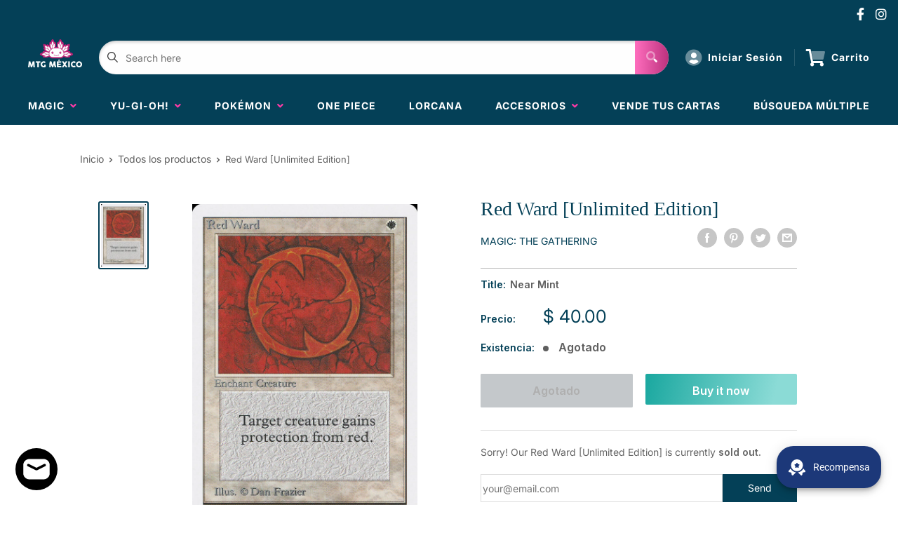

--- FILE ---
content_type: text/html; charset=utf-8
request_url: https://www.mtgmexico.com/products/red-ward-unlimited-edition
body_size: 56060
content:
<!doctype html>
<html>

<head>
    <title>Red Ward [Unlimited Edition]</title>
    <meta charset="utf-8">
    <meta content="IE=edge,chrome=1" http-equiv="X-UA-Compatible">
    <meta name="description" content="Set: Unlimited Edition Type: Enchantment — Aura Rarity: Uncommon Cost: {W} Enchant creatureEnchanted creature has protection from red. This effect doesn&#39;t remove Red Ward.">
    <link rel="canonical" href="https://www.mtgmexico.com/products/red-ward-unlimited-edition">
    
<meta property="og:site_name" content="MTG México">
<meta property="og:url" content="https://www.mtgmexico.com/products/red-ward-unlimited-edition">
<meta property="og:title" content="Red Ward [Unlimited Edition]">
<meta property="og:type" content="product">
<meta property="og:description" content="Set: Unlimited Edition Type: Enchantment — Aura Rarity: Uncommon Cost: {W} Enchant creatureEnchanted creature has protection from red. This effect doesn&#39;t remove Red Ward."><meta property="og:price:amount" content="28.00">
  <meta property="og:price:currency" content="MXN"><meta property="og:image" content="http://www.mtgmexico.com/cdn/shop/products/8b6614e4-9b4c-590d-a07a-2a3bbaef6794_1024x1024.jpg?v=1707329552">
<meta property="og:image:secure_url" content="https://www.mtgmexico.com/cdn/shop/products/8b6614e4-9b4c-590d-a07a-2a3bbaef6794_1024x1024.jpg?v=1707329552">

<meta name="twitter:site" content="@">
<meta name="twitter:card" content="summary_large_image">
<meta name="twitter:title" content="Red Ward [Unlimited Edition]">
<meta name="twitter:description" content="Set: Unlimited Edition Type: Enchantment — Aura Rarity: Uncommon Cost: {W} Enchant creatureEnchanted creature has protection from red. This effect doesn&#39;t remove Red Ward.">
<meta name="twitter:image:width" content="480">
<meta name="twitter:image:height" content="480">
<meta name="twitter:image" content="http://www.mtgmexico.com/cdn/shop/products/8b6614e4-9b4c-590d-a07a-2a3bbaef6794_1024x1024.jpg?v=1707329552">

    <meta content="width=device-width,initial-scale=1,shrink-to-fit=no" name="viewport">

    <meta
        content="width=device-width, initial-scale=1, shrink-to-fit=no, minimum-scale=1.0, maximum-scale=1.0, user-scalable=no"
        name="viewport">
    <link rel="icon" href="//www.mtgmexico.com/cdn/shop/files/MTG_Mexico_01f8f5f4-cee7-4bee-b545-28f70ca078f8_small.png?v=1643108479" type="image/x-icon"> 

    <!-- anti-flicker snippet (recommended)  -->
    <style>
        .async-hide {
            opacity: 0 !important
        }
        #mobileNav {
        display: none;
      }
    </style>
        <!--[if (gt IE 9)|!(IE)]><!--><script src="//www.mtgmexico.com/cdn/shop/t/17/assets/vendor.js?v=76260804611371243491747370544"></script><!--<![endif]-->
    <!--[if lte IE 9]><script src="//www.mtgmexico.com/cdn/shop/t/17/assets/vendor.js?v=76260804611371243491747370544"></script><![endif]-->

    
<script defer
        type="text/javascript"> (function () { var css = document.createElement('link'); css.href = '//www.mtgmexico.com/cdn/shop/t/17/assets/mburger.css?v=85232341013250678261747370545'; css.rel = 'stylesheet'; css.type = 'text/css'; document.getElementsByTagName('head')[0].appendChild(css); })(); </script>

    <script defer src="//www.mtgmexico.com/cdn/shop/t/17/assets/mburger.js?v=29171411513169099261747370546"></script> 
     
       
    
    <link defer href="//www.mtgmexico.com/cdn/shop/t/17/assets/reset.css?v=153209702691340967971747370547" rel="stylesheet" type="text/css">
                   
                
                     <link href="//www.mtgmexico.com/cdn/shop/t/17/assets/theme1.css?v=166697486348868358551747370541" rel="stylesheet" type="text/css" media="all" /> 
                       
               
            <link href="//www.mtgmexico.com/cdn/shop/t/17/assets/generic.css?v=102649955078469552401747371333" rel="stylesheet" type="text/css" />
    <script defer
        type="text/javascript"> (function () { var css = document.createElement('link'); css.href = '//www.mtgmexico.com/cdn/shop/t/17/assets/variables.css?v=108146437158924257461747370562'; css.rel = 'stylesheet'; css.type = 'text/css'; document.getElementsByTagName('head')[0].appendChild(css); })(); </script>
    <script defer
        type="text/javascript"> (function () { var css = document.createElement('link'); css.href = '//www.mtgmexico.com/cdn/shop/t/17/assets/advanced-search.scss.css?v=146926769050623578951747370548'; css.rel = 'stylesheet'; css.type = 'text/css'; document.getElementsByTagName('head')[0].appendChild(css); })(); </script>
        <script defer
        type="text/javascript"> (function () { var css = document.createElement('link'); css.href = 'https://cdn.jsdelivr.net/npm/toastify-js/src/toastify.min.css'; css.rel = 'stylesheet'; css.type = 'text/css'; document.getElementsByTagName('head')[0].appendChild(css); })(); </script><script defer
        type="text/javascript"> (function () { var css = document.createElement('link'); css.href = 'https://fonts.googleapis.com/css2?family=Roboto:ital,wght@0,400;0,500;0,700;0,900;1,400&display=swap'; css.rel = 'stylesheet'; css.type = 'text/css'; document.getElementsByTagName('head')[0].appendChild(css); })(); </script><script defer
        type="text/javascript"> (function () { var css = document.createElement('link'); css.href = 'https://pro.fontawesome.com/releases/v5.14.0/css/all.css'; css.rel = 'stylesheet'; css.type = 'text/css'; document.getElementsByTagName('head')[0].appendChild(css); })(); </script><script defer src="https://cdnjs.cloudflare.com/ajax/libs/jQuery.mmenu/8.5.20/mmenu.js"></script>

    <script defer
        type="text/javascript"> (function () { var css = document.createElement('link'); css.href = 'https://cdnjs.cloudflare.com/ajax/libs/jQuery.mmenu/8.5.14/mmenu.min.css'; css.rel = 'stylesheet'; css.type = 'text/css'; document.getElementsByTagName('head')[0].appendChild(css); })(); </script>
    
    <script>window.performance && window.performance.mark && window.performance.mark('shopify.content_for_header.start');</script><meta name="google-site-verification" content="DP3wgOvI9p9az6pUvwQvLjnuIbM38EnLW-H5la9UEGs">
<meta id="shopify-digital-wallet" name="shopify-digital-wallet" content="/54026633390/digital_wallets/dialog">
<meta name="shopify-checkout-api-token" content="04b5ecdcd8cd2b84aa06db52024fa5bc">
<meta id="in-context-paypal-metadata" data-shop-id="54026633390" data-venmo-supported="false" data-environment="production" data-locale="en_US" data-paypal-v4="true" data-currency="MXN">
<link rel="alternate" hreflang="x-default" href="https://www.mtgmexico.com/products/red-ward-unlimited-edition">
<link rel="alternate" hreflang="en-GT" href="https://www.mtgmexico.com/en-gt/products/red-ward-unlimited-edition">
<link rel="alternate" type="application/json+oembed" href="https://www.mtgmexico.com/products/red-ward-unlimited-edition.oembed">
<script async="async" src="/checkouts/internal/preloads.js?locale=en-MX"></script>
<script id="shopify-features" type="application/json">{"accessToken":"04b5ecdcd8cd2b84aa06db52024fa5bc","betas":["rich-media-storefront-analytics"],"domain":"www.mtgmexico.com","predictiveSearch":true,"shopId":54026633390,"locale":"en"}</script>
<script>var Shopify = Shopify || {};
Shopify.shop = "mtg-mexico.myshopify.com";
Shopify.locale = "en";
Shopify.currency = {"active":"MXN","rate":"1.0"};
Shopify.country = "MX";
Shopify.theme = {"name":"Mtg-Mexico-Theme\/main","id":143347122350,"schema_name":"Premium-Multi","schema_version":"f5ef7547","theme_store_id":null,"role":"main"};
Shopify.theme.handle = "null";
Shopify.theme.style = {"id":null,"handle":null};
Shopify.cdnHost = "www.mtgmexico.com/cdn";
Shopify.routes = Shopify.routes || {};
Shopify.routes.root = "/";</script>
<script type="module">!function(o){(o.Shopify=o.Shopify||{}).modules=!0}(window);</script>
<script>!function(o){function n(){var o=[];function n(){o.push(Array.prototype.slice.apply(arguments))}return n.q=o,n}var t=o.Shopify=o.Shopify||{};t.loadFeatures=n(),t.autoloadFeatures=n()}(window);</script>
<script id="shop-js-analytics" type="application/json">{"pageType":"product"}</script>
<script defer="defer" async type="module" src="//www.mtgmexico.com/cdn/shopifycloud/shop-js/modules/v2/client.init-shop-cart-sync_Bc8-qrdt.en.esm.js"></script>
<script defer="defer" async type="module" src="//www.mtgmexico.com/cdn/shopifycloud/shop-js/modules/v2/chunk.common_CmNk3qlo.esm.js"></script>
<script type="module">
  await import("//www.mtgmexico.com/cdn/shopifycloud/shop-js/modules/v2/client.init-shop-cart-sync_Bc8-qrdt.en.esm.js");
await import("//www.mtgmexico.com/cdn/shopifycloud/shop-js/modules/v2/chunk.common_CmNk3qlo.esm.js");

  window.Shopify.SignInWithShop?.initShopCartSync?.({"fedCMEnabled":true,"windoidEnabled":true});

</script>
<script>(function() {
  var isLoaded = false;
  function asyncLoad() {
    if (isLoaded) return;
    isLoaded = true;
    var urls = ["https:\/\/app.binderpos.com\/external\/shopify\/storeCredit\/script?shop=mtg-mexico.myshopify.com","https:\/\/app.binderpos.com\/external\/shopify\/buylist\/script?shop=mtg-mexico.myshopify.com","https:\/\/loox.io\/widget\/L8ePAlX9NG\/loox.1740658476248.js?shop=mtg-mexico.myshopify.com","https:\/\/ecommplugins-scripts.trustpilot.com\/v2.1\/js\/header.min.js?settings=eyJrZXkiOiIzajdJZjVUNmluaGZvUXRpIiwicyI6Im5vbmUifQ==\u0026v=2.5\u0026shop=mtg-mexico.myshopify.com","https:\/\/ecommplugins-scripts.trustpilot.com\/v2.1\/js\/success.min.js?settings=eyJrZXkiOiIzajdJZjVUNmluaGZvUXRpIiwicyI6Im5vbmUiLCJ0IjpbIm9yZGVycy9mdWxmaWxsZWQiXSwidiI6IiIsImEiOiIifQ==\u0026shop=mtg-mexico.myshopify.com","https:\/\/ecommplugins-trustboxsettings.trustpilot.com\/mtg-mexico.myshopify.com.js?settings=1752841211645\u0026shop=mtg-mexico.myshopify.com"];
    for (var i = 0; i < urls.length; i++) {
      var s = document.createElement('script');
      s.type = 'text/javascript';
      s.async = true;
      s.src = urls[i];
      var x = document.getElementsByTagName('script')[0];
      x.parentNode.insertBefore(s, x);
    }
  };
  if(window.attachEvent) {
    window.attachEvent('onload', asyncLoad);
  } else {
    window.addEventListener('load', asyncLoad, false);
  }
})();</script>
<script id="__st">var __st={"a":54026633390,"offset":-21600,"reqid":"899af6ed-af3e-4dea-bab2-37f5a860e2e9-1762388076","pageurl":"www.mtgmexico.com\/products\/red-ward-unlimited-edition","u":"1be6327e0905","p":"product","rtyp":"product","rid":7472432709806};</script>
<script>window.ShopifyPaypalV4VisibilityTracking = true;</script>
<script id="captcha-bootstrap">!function(){'use strict';const t='contact',e='account',n='new_comment',o=[[t,t],['blogs',n],['comments',n],[t,'customer']],c=[[e,'customer_login'],[e,'guest_login'],[e,'recover_customer_password'],[e,'create_customer']],r=t=>t.map((([t,e])=>`form[action*='/${t}']:not([data-nocaptcha='true']) input[name='form_type'][value='${e}']`)).join(','),a=t=>()=>t?[...document.querySelectorAll(t)].map((t=>t.form)):[];function s(){const t=[...o],e=r(t);return a(e)}const i='password',u='form_key',d=['recaptcha-v3-token','g-recaptcha-response','h-captcha-response',i],f=()=>{try{return window.sessionStorage}catch{return}},m='__shopify_v',_=t=>t.elements[u];function p(t,e,n=!1){try{const o=window.sessionStorage,c=JSON.parse(o.getItem(e)),{data:r}=function(t){const{data:e,action:n}=t;return t[m]||n?{data:e,action:n}:{data:t,action:n}}(c);for(const[e,n]of Object.entries(r))t.elements[e]&&(t.elements[e].value=n);n&&o.removeItem(e)}catch(o){console.error('form repopulation failed',{error:o})}}const l='form_type',E='cptcha';function T(t){t.dataset[E]=!0}const w=window,h=w.document,L='Shopify',v='ce_forms',y='captcha';let A=!1;((t,e)=>{const n=(g='f06e6c50-85a8-45c8-87d0-21a2b65856fe',I='https://cdn.shopify.com/shopifycloud/storefront-forms-hcaptcha/ce_storefront_forms_captcha_hcaptcha.v1.5.2.iife.js',D={infoText:'Protected by hCaptcha',privacyText:'Privacy',termsText:'Terms'},(t,e,n)=>{const o=w[L][v],c=o.bindForm;if(c)return c(t,g,e,D).then(n);var r;o.q.push([[t,g,e,D],n]),r=I,A||(h.body.append(Object.assign(h.createElement('script'),{id:'captcha-provider',async:!0,src:r})),A=!0)});var g,I,D;w[L]=w[L]||{},w[L][v]=w[L][v]||{},w[L][v].q=[],w[L][y]=w[L][y]||{},w[L][y].protect=function(t,e){n(t,void 0,e),T(t)},Object.freeze(w[L][y]),function(t,e,n,w,h,L){const[v,y,A,g]=function(t,e,n){const i=e?o:[],u=t?c:[],d=[...i,...u],f=r(d),m=r(i),_=r(d.filter((([t,e])=>n.includes(e))));return[a(f),a(m),a(_),s()]}(w,h,L),I=t=>{const e=t.target;return e instanceof HTMLFormElement?e:e&&e.form},D=t=>v().includes(t);t.addEventListener('submit',(t=>{const e=I(t);if(!e)return;const n=D(e)&&!e.dataset.hcaptchaBound&&!e.dataset.recaptchaBound,o=_(e),c=g().includes(e)&&(!o||!o.value);(n||c)&&t.preventDefault(),c&&!n&&(function(t){try{if(!f())return;!function(t){const e=f();if(!e)return;const n=_(t);if(!n)return;const o=n.value;o&&e.removeItem(o)}(t);const e=Array.from(Array(32),(()=>Math.random().toString(36)[2])).join('');!function(t,e){_(t)||t.append(Object.assign(document.createElement('input'),{type:'hidden',name:u})),t.elements[u].value=e}(t,e),function(t,e){const n=f();if(!n)return;const o=[...t.querySelectorAll(`input[type='${i}']`)].map((({name:t})=>t)),c=[...d,...o],r={};for(const[a,s]of new FormData(t).entries())c.includes(a)||(r[a]=s);n.setItem(e,JSON.stringify({[m]:1,action:t.action,data:r}))}(t,e)}catch(e){console.error('failed to persist form',e)}}(e),e.submit())}));const S=(t,e)=>{t&&!t.dataset[E]&&(n(t,e.some((e=>e===t))),T(t))};for(const o of['focusin','change'])t.addEventListener(o,(t=>{const e=I(t);D(e)&&S(e,y())}));const B=e.get('form_key'),M=e.get(l),P=B&&M;t.addEventListener('DOMContentLoaded',(()=>{const t=y();if(P)for(const e of t)e.elements[l].value===M&&p(e,B);[...new Set([...A(),...v().filter((t=>'true'===t.dataset.shopifyCaptcha))])].forEach((e=>S(e,t)))}))}(h,new URLSearchParams(w.location.search),n,t,e,['guest_login'])})(!0,!0)}();</script>
<script integrity="sha256-52AcMU7V7pcBOXWImdc/TAGTFKeNjmkeM1Pvks/DTgc=" data-source-attribution="shopify.loadfeatures" defer="defer" src="//www.mtgmexico.com/cdn/shopifycloud/storefront/assets/storefront/load_feature-81c60534.js" crossorigin="anonymous"></script>
<script data-source-attribution="shopify.dynamic_checkout.dynamic.init">var Shopify=Shopify||{};Shopify.PaymentButton=Shopify.PaymentButton||{isStorefrontPortableWallets:!0,init:function(){window.Shopify.PaymentButton.init=function(){};var t=document.createElement("script");t.src="https://www.mtgmexico.com/cdn/shopifycloud/portable-wallets/latest/portable-wallets.en.js",t.type="module",document.head.appendChild(t)}};
</script>
<script data-source-attribution="shopify.dynamic_checkout.buyer_consent">
  function portableWalletsHideBuyerConsent(e){var t=document.getElementById("shopify-buyer-consent"),n=document.getElementById("shopify-subscription-policy-button");t&&n&&(t.classList.add("hidden"),t.setAttribute("aria-hidden","true"),n.removeEventListener("click",e))}function portableWalletsShowBuyerConsent(e){var t=document.getElementById("shopify-buyer-consent"),n=document.getElementById("shopify-subscription-policy-button");t&&n&&(t.classList.remove("hidden"),t.removeAttribute("aria-hidden"),n.addEventListener("click",e))}window.Shopify?.PaymentButton&&(window.Shopify.PaymentButton.hideBuyerConsent=portableWalletsHideBuyerConsent,window.Shopify.PaymentButton.showBuyerConsent=portableWalletsShowBuyerConsent);
</script>
<script>
  function portableWalletsCleanup(e){e&&e.src&&console.error("Failed to load portable wallets script "+e.src);var t=document.querySelectorAll("shopify-accelerated-checkout .shopify-payment-button__skeleton, shopify-accelerated-checkout-cart .wallet-cart-button__skeleton"),e=document.getElementById("shopify-buyer-consent");for(let e=0;e<t.length;e++)t[e].remove();e&&e.remove()}function portableWalletsNotLoadedAsModule(e){e instanceof ErrorEvent&&"string"==typeof e.message&&e.message.includes("import.meta")&&"string"==typeof e.filename&&e.filename.includes("portable-wallets")&&(window.removeEventListener("error",portableWalletsNotLoadedAsModule),window.Shopify.PaymentButton.failedToLoad=e,"loading"===document.readyState?document.addEventListener("DOMContentLoaded",window.Shopify.PaymentButton.init):window.Shopify.PaymentButton.init())}window.addEventListener("error",portableWalletsNotLoadedAsModule);
</script>

<script type="module" src="https://www.mtgmexico.com/cdn/shopifycloud/portable-wallets/latest/portable-wallets.en.js" onError="portableWalletsCleanup(this)" crossorigin="anonymous"></script>
<script nomodule>
  document.addEventListener("DOMContentLoaded", portableWalletsCleanup);
</script>

<link id="shopify-accelerated-checkout-styles" rel="stylesheet" media="screen" href="https://www.mtgmexico.com/cdn/shopifycloud/portable-wallets/latest/accelerated-checkout-backwards-compat.css" crossorigin="anonymous">
<style id="shopify-accelerated-checkout-cart">
        #shopify-buyer-consent {
  margin-top: 1em;
  display: inline-block;
  width: 100%;
}

#shopify-buyer-consent.hidden {
  display: none;
}

#shopify-subscription-policy-button {
  background: none;
  border: none;
  padding: 0;
  text-decoration: underline;
  font-size: inherit;
  cursor: pointer;
}

#shopify-subscription-policy-button::before {
  box-shadow: none;
}

      </style>

<script>window.performance && window.performance.mark && window.performance.mark('shopify.content_for_header.end');</script>

    <!-- Header hook for plugins --><script src="https://ajax.googleapis.com/ajax/libs/jquery/3.5.1/jquery.min.js"></script>

    <script src="//www.mtgmexico.com/cdn/shopifycloud/storefront/assets/themes_support/api.jquery-7ab1a3a4.js" type="text/javascript"></script>
    <script src="//www.mtgmexico.com/cdn/s/javascripts/currencies.js" type="text/javascript"></script>
<link defer rel="stylesheet" href="https://unpkg.com/flickity@2/dist/flickity.min.css">
    <script src="//www.mtgmexico.com/cdn/shopifycloud/storefront/assets/themes_support/option_selection-b017cd28.js" type="text/javascript"></script>

    <script defer
        type="text/javascript"> (function () { var css = document.createElement('link'); css.href = '//www.mtgmexico.com/cdn/shop/t/17/assets/animations.css?v=137973300766071970631747370545'; css.rel = 'stylesheet'; css.type = 'text/css'; document.getElementsByTagName('head')[0].appendChild(css); })(); </script>
    <script defer
        type="text/javascript"> (function () { var css = document.createElement('link'); css.href = '//www.mtgmexico.com/cdn/shop/t/17/assets/loader.css?v=102325571689108952331747370545'; css.rel = 'stylesheet'; css.type = 'text/css'; document.getElementsByTagName('head')[0].appendChild(css); })(); </script>
    <script src="//www.mtgmexico.com/cdn/shop/t/17/assets/theme.js?v=97732685503248518751747371334" defer></script>
    
  <script type="application/ld+json">
  {
    "@context": "http://schema.org",
    "@type": "Product",
    "offers": [{
          "@type": "Offer",
          "name": "Near Mint",
          "availability":"https://schema.org/OutOfStock",
          "price": 40.0,
          "priceCurrency": "MXN",
          "priceValidUntil": "2025-11-15","sku": "2ED-34-EN-NF-1","url": "/products/red-ward-unlimited-edition?variant=41853793140910"
        },
{
          "@type": "Offer",
          "name": "Lightly Played",
          "availability":"https://schema.org/OutOfStock",
          "price": 39.0,
          "priceCurrency": "MXN",
          "priceValidUntil": "2025-11-15","sku": "2ED-34-EN-NF-2","url": "/products/red-ward-unlimited-edition?variant=41853793173678"
        },
{
          "@type": "Offer",
          "name": "Moderately Played",
          "availability":"https://schema.org/OutOfStock",
          "price": 36.0,
          "priceCurrency": "MXN",
          "priceValidUntil": "2025-11-15","sku": "2ED-34-EN-NF-3","url": "/products/red-ward-unlimited-edition?variant=41853793206446"
        },
{
          "@type": "Offer",
          "name": "Heavily Played",
          "availability":"https://schema.org/OutOfStock",
          "price": 32.0,
          "priceCurrency": "MXN",
          "priceValidUntil": "2025-11-15","sku": "2ED-34-EN-NF-4","url": "/products/red-ward-unlimited-edition?variant=41853793239214"
        },
{
          "@type": "Offer",
          "name": "Damaged",
          "availability":"https://schema.org/OutOfStock",
          "price": 28.0,
          "priceCurrency": "MXN",
          "priceValidUntil": "2025-11-15","sku": "2ED-34-EN-NF-5","url": "/products/red-ward-unlimited-edition?variant=41853793271982"
        }
],
    "brand": {
      "name": "Magic: The Gathering"
    },
    "name": "Red Ward [Unlimited Edition]",
    "description": "\n\n      \n          Set:\n          Unlimited Edition\n      \n      \n          Type:\n          Enchantment — Aura\n      \n      \n          Rarity:\n          Uncommon\n      \n      \n          Cost:\n          {W}\n      \n\n\n\n        \n            Enchant creatureEnchanted creature has protection from red. This effect doesn't remove Red Ward.\n        \n\n\n\n\n\n\n\n\n\n",
    "category": "MTG Single",
    "url": "/products/red-ward-unlimited-edition",
    "sku": "2ED-34-EN-NF-1",
    "image": {
      "@type": "ImageObject",
      "url": "https://www.mtgmexico.com/cdn/shop/products/8b6614e4-9b4c-590d-a07a-2a3bbaef6794_1024x.jpg?v=1707329552",
      "image": "https://www.mtgmexico.com/cdn/shop/products/8b6614e4-9b4c-590d-a07a-2a3bbaef6794_1024x.jpg?v=1707329552",
      "name": "Red Ward [Unlimited Edition]",
      "width": "1024",
      "height": "1024"
    }
  }
  </script>



  <script type="application/ld+json">
  {
    "@context": "http://schema.org",
    "@type": "BreadcrumbList",
  "itemListElement": [{
      "@type": "ListItem",
      "position": 1,
      "name": "Inicio",
      "item": "https://www.mtgmexico.com"
    },{
          "@type": "ListItem",
          "position": 2,
          "name": "Red Ward [Unlimited Edition]",
          "item": "https://www.mtgmexico.com/products/red-ward-unlimited-edition"
        }]
  }
  </script>

<script>
        // This allows to expose several variables to the global scope, to be used in scripts
        window.theme = {
          pageType: "product",
          cartCount: 0,
          moneyFormat: "$ {{amount}}",
          moneyWithCurrencyFormat: "$ {{amount}} MXN",
          showDiscount: false,
          discountMode: "saving",
          searchMode: "product",
          cartType: "message",
          permanentDomain: "mtg-mexico.myshopify.com",
          themeChoice: "Theme_One"
        };
  
        window.routes = {
          rootUrl: "\/",
          rootUrlWithoutSlash: '',
          cartUrl: "\/cart",
          cartAddUrl: "\/cart\/add",
          cartChangeUrl: "\/cart\/change",
          searchUrl: "\/search",
          productRecommendationsUrl: "\/recommendations\/products"
        };
  
        window.languages = {
          productRegularPrice: "Precio regular",
          productSalePrice: "Precio de venta",
          collectionOnSaleLabel: "Ahorro {{savings}}",
          productFormUnavailable: "No disponible",
          productFormAddToCart: "Agregar al carrito",
          productFormSoldOut: "Agotado",
          productAdded: "El producto ha sido agregado a tu carrito",
          productAddedShort: "¡Agregado!",
          shippingEstimatorNoResults: "Ningún envío encontrado para tu dirección",
          shippingEstimatorOneResult: "Hay una tarifa de envío para tu dirección",
          shippingEstimatorMultipleResults: "Hay {{count}} tarifas de envío para tu dirección",
          shippingEstimatorErrors: "Hay algunos errores:"
        };
  
        window.lazySizesConfig = {
          loadHidden: false,
          hFac: 0.8,
          expFactor: 3,
          customMedia: {
            '--phone': '(max-width: 640px)',
            '--tablet': '(min-width: 641px) and (max-width: 1023px)',
            '--lap': '(min-width: 1024px)'
          }
        };
  
        document.documentElement.className = document.documentElement.className.replace('no-js', 'js');
      </script>
       <script src="//www.mtgmexico.com/cdn/shop/t/17/assets/application.js?v=59730235117051044051747370545"></script><script>
        let binderWishlist = null;
    </script>
    <link defer href="//www.mtgmexico.com/cdn/shop/t/17/assets/predictive.css?v=181835530354501345831747370545" rel="stylesheet" type="text/css">
    <script src="//www.mtgmexico.com/cdn/shop/t/17/assets/predictiveSearch.js?v=30241401215181219341747370545" type="text/javascript"></script>
    <script src="//www.mtgmexico.com/cdn/shop/t/17/assets/custom.js?v=111603181540343972631747370547" type="text/javascript"></script>





  <!-- Hotjar Tracking Code for Sitio 5320361 (falta el nombre) -->
<script>
    (function(h,o,t,j,a,r){
        h.hj=h.hj||function(){(h.hj.q=h.hj.q||[]).push(arguments)};
        h._hjSettings={hjid:5320361,hjsv:6};
        a=o.getElementsByTagName('head')[0];
        r=o.createElement('script');r.async=1;
        r.src=t+h._hjSettings.hjid+j+h._hjSettings.hjsv;
        a.appendChild(r);
    })(window,document,'https://static.hotjar.com/c/hotjar-','.js?sv=');
</script>
    <!-- BEGIN app block: shopify://apps/binderpos-integration/blocks/storeCredit/09d20ff6-4485-4a2e-a24c-7db1a76a43f9 --><link href="https://portal.binderpos.com/shopify/css/credit.css" rel="stylesheet" type="text/css">

<script>
  window.addEventListener('shopifyScriptLoaded', async () => {
     const hasStoreCredit = document.getElementById('binderpos-store-credit-js');
        if (!hasStoreCredit) {
            const result = await fetch(`https://api.binderpos.com/external/shopify/storeDetails?storeUrl=mtg-mexico.myshopify.com`).then(resp => resp.json());
            const storeId = result.id;
            const head = document.querySelector('head');
            const storeCreditScript = document.createElement('script');
            storeCreditScript.setAttribute('type', 'text/javascript');
            storeCreditScript.setAttribute('id', 'binderpos-store-credit-js');
            storeCreditScript.setAttribute('store-id', storeId);
            storeCreditScript.setAttribute('portal-url', 'https://portal.binderpos.com');
            storeCreditScript.setAttribute('currency-symbol', "$ ");
            storeCreditScript.setAttribute('src', 'https://portal.binderpos.com/shopify/js/credit.js');
            head.appendChild(storeCreditScript);
        }
    });
</script>

<!-- END app block --><!-- BEGIN app block: shopify://apps/binderpos-integration/blocks/buylist/09d20ff6-4485-4a2e-a24c-7db1a76a43f9 --><link href="https://portal.binderpos.com/shopify/css/buylist.css" rel="stylesheet" type="text/css">

<script>
    window.addEventListener('shopifyScriptLoaded', async () => {
      const hasBuylist = document.getElementById('binderpos-buylist-js')
        if (!hasBuylist) {
            const result = await fetch(`https://api.binderpos.com/external/shopify/storeDetails?storeUrl=mtg-mexico.myshopify.com`).then(resp => resp.json());
            const storeId = result.id
            const head = document.querySelector('head');
            const buylistScript = document.createElement('script');
            buylistScript.setAttribute('type', 'text/javascript');
            buylistScript.setAttribute('id', 'binderpos-buylist-js');
            buylistScript.setAttribute('store-id', storeId);
            buylistScript.setAttribute('portal-url', 'https://portal.binderpos.com');
            buylistScript.setAttribute('currency-symbol', "$ ");
            buylistScript.setAttribute('src', 'https://portal.binderpos.com/shopify/js/buylist-setup.js');
            head.appendChild(buylistScript);
        }
    });
</script>

<!-- END app block --><!-- BEGIN app block: shopify://apps/mercado-pago-antifraud-plus/blocks/embed-block/b19ea721-f94a-4308-bee5-0057c043bac5 -->
<!-- BEGIN app snippet: send-melidata-report --><script>
  const MLD_IS_DEV = false;
  const CART_TOKEN_KEY = 'cartToken';
  const USER_SESSION_ID_KEY = 'pf_user_session_id';
  const EVENT_TYPE = 'event';
  const MLD_PLATFORM_NAME = 'shopify';
  const PLATFORM_VERSION = '1.0.0';
  const MLD_PLUGIN_VERSION = '0.1.0';
  const NAVIGATION_DATA_PATH = 'pf/navigation_data';
  const MELIDATA_TRACKS_URL = 'https://api.mercadopago.com/v1/plugins/melidata/tracks';
  const BUSINESS_NAME = 'mercadopago';
  const MLD_MELI_SESSION_ID_KEY = 'meli_session_id';
  const EVENT_NAME = 'navigation_data'

  const SEND_MELIDATA_REPORT_NAME = MLD_IS_DEV ? 'send_melidata_report_test' : 'send_melidata_report';
  const SUCCESS_SENDING_MELIDATA_REPORT_VALUE = 'SUCCESS_SENDING_MELIDATA_REPORT';
  const FAILED_SENDING_MELIDATA_REPORT_VALUE = 'FAILED_SENDING_MELIDATA_REPORT';

  const userAgent = navigator.userAgent;
  const startTime = Date.now();
  const deviceId = sessionStorage.getItem(MLD_MELI_SESSION_ID_KEY) ?? '';
  const cartToken = localStorage.getItem(CART_TOKEN_KEY) ?? '';
  const userSessionId = generateUserSessionId();
  const shopId = __st?.a ?? '';
  const shopUrl = Shopify?.shop ?? '';
  const country = Shopify?.country ?? '';

  const siteIdMap = {
    BR: 'MLB',
    MX: 'MLM',
    CO: 'MCO',
    CL: 'MLC',
    UY: 'MLU',
    PE: 'MPE',
    AR: 'MLA',
  };

  function getSiteId() {
    return siteIdMap[country] ?? 'MLB';
  }

  function detectBrowser() {
    switch (true) {
      case /Edg/.test(userAgent):
        return 'Microsoft Edge';
      case /Chrome/.test(userAgent) && !/Edg/.test(userAgent):
        return 'Chrome';
      case /Firefox/.test(userAgent):
        return 'Firefox';
      case /Safari/.test(userAgent) && !/Chrome/.test(userAgent):
        return 'Safari';
      case /Opera/.test(userAgent) || /OPR/.test(userAgent):
        return 'Opera';
      case /Trident/.test(userAgent) || /MSIE/.test(userAgent):
        return 'Internet Explorer';
      case /Edge/.test(userAgent):
        return 'Microsoft Edge (Legacy)';
      default:
        return 'Unknown';
    }
  }

  function detectDevice() {
    switch (true) {
      case /android/i.test(userAgent):
        return '/mobile/android';
      case /iPad|iPhone|iPod/.test(userAgent):
        return '/mobile/ios';
      case /mobile/i.test(userAgent):
        return '/mobile';
      default:
        return '/web/desktop';
    }
  }

  function getPageTimeCount() {
    const endTime = Date.now();
    const timeSpent = endTime - startTime;
    return timeSpent;
  }

  function buildURLPath(fullUrl) {
    try {
      const url = new URL(fullUrl);
      return url.pathname;
    } catch (error) {
      return '';
    }
  }

  function generateUUID() {
    return 'pf-' + Date.now() + '-' + Math.random().toString(36).substring(2, 9);
  }

  function generateUserSessionId() {
    const uuid = generateUUID();
    const userSessionId = sessionStorage.getItem(USER_SESSION_ID_KEY);
    if (!userSessionId) {
      sessionStorage.setItem(USER_SESSION_ID_KEY, uuid);
      return uuid;
    }
    return userSessionId;
  }

  function sendMelidataReport() {
    try {
      const payload = {
        platform: {
          name: MLD_PLATFORM_NAME,
          version: PLATFORM_VERSION,
          uri: '/',
          location: '/',
        },
        plugin: {
          version: MLD_PLUGIN_VERSION,
        },
        user: {
          uid: userSessionId,
        },
        application: {
          business: BUSINESS_NAME,
          site_id: getSiteId(),
          version: PLATFORM_VERSION,
        },
        device: {
          platform: detectDevice(),
        },
        events: [
          {
            path: NAVIGATION_DATA_PATH,
            id: userSessionId,
            type: EVENT_TYPE,
            user_local_timestamp: new Date().toISOString(),
            metadata_type: EVENT_TYPE,
            metadata: {
              event: {
                element: 'window',
                action: 'load',
                target: 'body',
                label: EVENT_NAME,
              },
              configs: [
                {
                  config_name: 'page_time',
                  new_value: getPageTimeCount().toString(),
                },
                {
                  config_name: 'shop',
                  new_value: shopUrl,
                },
                {
                  config_name: 'shop_id',
                  new_value: String(shopId),
                },
                {
                  config_name: 'pf_user_session_id',
                  new_value: userSessionId,
                },
                {
                  config_name: 'current_page',
                  new_value: location.pathname,
                },
                {
                  config_name: 'last_page',
                  new_value: buildURLPath(document.referrer),
                },
                {
                  config_name: 'is_device_generated',
                  new_value: String(!!deviceId),
                },
                {
                  config_name: 'browser',
                  new_value: detectBrowser(),
                },
                {
                  config_name: 'cart_token',
                  new_value: cartToken.slice(1, -1),
                },
              ],
            },
          },
        ],
      };

      const success = navigator.sendBeacon(MELIDATA_TRACKS_URL, JSON.stringify(payload));
      if (success) {
        registerDatadogEvent(SEND_MELIDATA_REPORT_NAME, SUCCESS_SENDING_MELIDATA_REPORT_VALUE, `[${EVENT_NAME}]`, shopUrl);
      } else {
        registerDatadogEvent(SEND_MELIDATA_REPORT_NAME, FAILED_SENDING_MELIDATA_REPORT_VALUE, `[${EVENT_NAME}]`, shopUrl);
      }
    } catch (error) {
      registerDatadogEvent(SEND_MELIDATA_REPORT_NAME, FAILED_SENDING_MELIDATA_REPORT_VALUE, `[${EVENT_NAME}]: ${error}`, shopUrl);
    }
  }
  window.addEventListener('beforeunload', sendMelidataReport);
</script><!-- END app snippet -->
<!-- END app block --><script src="https://cdn.shopify.com/extensions/19b02840-66d3-4ebc-80e8-0e29c0ad18a9/mercado-pago-banner-27/assets/mercadopago-tooltips.js" type="text/javascript" defer="defer"></script>
<link href="https://cdn.shopify.com/extensions/19b02840-66d3-4ebc-80e8-0e29c0ad18a9/mercado-pago-banner-27/assets/mercadopago-tooltips.css" rel="stylesheet" type="text/css" media="all">
<script src="https://cdn.shopify.com/extensions/019a362c-a5ad-70d0-8288-14fda6e2895b/magical-magical-make-an-offer-app-58/assets/magical-make-an-offer.js" type="text/javascript" defer="defer"></script>
<link href="https://cdn.shopify.com/extensions/019a362c-a5ad-70d0-8288-14fda6e2895b/magical-magical-make-an-offer-app-58/assets/magical-make-an-offer.css" rel="stylesheet" type="text/css" media="all">
<script src="https://cdn.shopify.com/extensions/7bc9bb47-adfa-4267-963e-cadee5096caf/inbox-1252/assets/inbox-chat-loader.js" type="text/javascript" defer="defer"></script>
<script src="https://cdn.shopify.com/extensions/019a116e-39e6-7c32-91e0-a3d7ff4f7ba5/mercadopago-pf-app-130/assets/generate-meli-session-id.js" type="text/javascript" defer="defer"></script>
<script src="https://cdn.shopify.com/extensions/019a5349-ab1c-782f-905d-213debccdecf/avada-joy-379/assets/avada-joy.js" type="text/javascript" defer="defer"></script>
<link href="https://monorail-edge.shopifysvc.com" rel="dns-prefetch">
<script>(function(){if ("sendBeacon" in navigator && "performance" in window) {try {var session_token_from_headers = performance.getEntriesByType('navigation')[0].serverTiming.find(x => x.name == '_s').description;} catch {var session_token_from_headers = undefined;}var session_cookie_matches = document.cookie.match(/_shopify_s=([^;]*)/);var session_token_from_cookie = session_cookie_matches && session_cookie_matches.length === 2 ? session_cookie_matches[1] : "";var session_token = session_token_from_headers || session_token_from_cookie || "";function handle_abandonment_event(e) {var entries = performance.getEntries().filter(function(entry) {return /monorail-edge.shopifysvc.com/.test(entry.name);});if (!window.abandonment_tracked && entries.length === 0) {window.abandonment_tracked = true;var currentMs = Date.now();var navigation_start = performance.timing.navigationStart;var payload = {shop_id: 54026633390,url: window.location.href,navigation_start,duration: currentMs - navigation_start,session_token,page_type: "product"};window.navigator.sendBeacon("https://monorail-edge.shopifysvc.com/v1/produce", JSON.stringify({schema_id: "online_store_buyer_site_abandonment/1.1",payload: payload,metadata: {event_created_at_ms: currentMs,event_sent_at_ms: currentMs}}));}}window.addEventListener('pagehide', handle_abandonment_event);}}());</script>
<script id="web-pixels-manager-setup">(function e(e,d,r,n,o){if(void 0===o&&(o={}),!Boolean(null===(a=null===(i=window.Shopify)||void 0===i?void 0:i.analytics)||void 0===a?void 0:a.replayQueue)){var i,a;window.Shopify=window.Shopify||{};var t=window.Shopify;t.analytics=t.analytics||{};var s=t.analytics;s.replayQueue=[],s.publish=function(e,d,r){return s.replayQueue.push([e,d,r]),!0};try{self.performance.mark("wpm:start")}catch(e){}var l=function(){var e={modern:/Edge?\/(1{2}[4-9]|1[2-9]\d|[2-9]\d{2}|\d{4,})\.\d+(\.\d+|)|Firefox\/(1{2}[4-9]|1[2-9]\d|[2-9]\d{2}|\d{4,})\.\d+(\.\d+|)|Chrom(ium|e)\/(9{2}|\d{3,})\.\d+(\.\d+|)|(Maci|X1{2}).+ Version\/(15\.\d+|(1[6-9]|[2-9]\d|\d{3,})\.\d+)([,.]\d+|)( \(\w+\)|)( Mobile\/\w+|) Safari\/|Chrome.+OPR\/(9{2}|\d{3,})\.\d+\.\d+|(CPU[ +]OS|iPhone[ +]OS|CPU[ +]iPhone|CPU IPhone OS|CPU iPad OS)[ +]+(15[._]\d+|(1[6-9]|[2-9]\d|\d{3,})[._]\d+)([._]\d+|)|Android:?[ /-](13[3-9]|1[4-9]\d|[2-9]\d{2}|\d{4,})(\.\d+|)(\.\d+|)|Android.+Firefox\/(13[5-9]|1[4-9]\d|[2-9]\d{2}|\d{4,})\.\d+(\.\d+|)|Android.+Chrom(ium|e)\/(13[3-9]|1[4-9]\d|[2-9]\d{2}|\d{4,})\.\d+(\.\d+|)|SamsungBrowser\/([2-9]\d|\d{3,})\.\d+/,legacy:/Edge?\/(1[6-9]|[2-9]\d|\d{3,})\.\d+(\.\d+|)|Firefox\/(5[4-9]|[6-9]\d|\d{3,})\.\d+(\.\d+|)|Chrom(ium|e)\/(5[1-9]|[6-9]\d|\d{3,})\.\d+(\.\d+|)([\d.]+$|.*Safari\/(?![\d.]+ Edge\/[\d.]+$))|(Maci|X1{2}).+ Version\/(10\.\d+|(1[1-9]|[2-9]\d|\d{3,})\.\d+)([,.]\d+|)( \(\w+\)|)( Mobile\/\w+|) Safari\/|Chrome.+OPR\/(3[89]|[4-9]\d|\d{3,})\.\d+\.\d+|(CPU[ +]OS|iPhone[ +]OS|CPU[ +]iPhone|CPU IPhone OS|CPU iPad OS)[ +]+(10[._]\d+|(1[1-9]|[2-9]\d|\d{3,})[._]\d+)([._]\d+|)|Android:?[ /-](13[3-9]|1[4-9]\d|[2-9]\d{2}|\d{4,})(\.\d+|)(\.\d+|)|Mobile Safari.+OPR\/([89]\d|\d{3,})\.\d+\.\d+|Android.+Firefox\/(13[5-9]|1[4-9]\d|[2-9]\d{2}|\d{4,})\.\d+(\.\d+|)|Android.+Chrom(ium|e)\/(13[3-9]|1[4-9]\d|[2-9]\d{2}|\d{4,})\.\d+(\.\d+|)|Android.+(UC? ?Browser|UCWEB|U3)[ /]?(15\.([5-9]|\d{2,})|(1[6-9]|[2-9]\d|\d{3,})\.\d+)\.\d+|SamsungBrowser\/(5\.\d+|([6-9]|\d{2,})\.\d+)|Android.+MQ{2}Browser\/(14(\.(9|\d{2,})|)|(1[5-9]|[2-9]\d|\d{3,})(\.\d+|))(\.\d+|)|K[Aa][Ii]OS\/(3\.\d+|([4-9]|\d{2,})\.\d+)(\.\d+|)/},d=e.modern,r=e.legacy,n=navigator.userAgent;return n.match(d)?"modern":n.match(r)?"legacy":"unknown"}(),u="modern"===l?"modern":"legacy",c=(null!=n?n:{modern:"",legacy:""})[u],f=function(e){return[e.baseUrl,"/wpm","/b",e.hashVersion,"modern"===e.buildTarget?"m":"l",".js"].join("")}({baseUrl:d,hashVersion:r,buildTarget:u}),m=function(e){var d=e.version,r=e.bundleTarget,n=e.surface,o=e.pageUrl,i=e.monorailEndpoint;return{emit:function(e){var a=e.status,t=e.errorMsg,s=(new Date).getTime(),l=JSON.stringify({metadata:{event_sent_at_ms:s},events:[{schema_id:"web_pixels_manager_load/3.1",payload:{version:d,bundle_target:r,page_url:o,status:a,surface:n,error_msg:t},metadata:{event_created_at_ms:s}}]});if(!i)return console&&console.warn&&console.warn("[Web Pixels Manager] No Monorail endpoint provided, skipping logging."),!1;try{return self.navigator.sendBeacon.bind(self.navigator)(i,l)}catch(e){}var u=new XMLHttpRequest;try{return u.open("POST",i,!0),u.setRequestHeader("Content-Type","text/plain"),u.send(l),!0}catch(e){return console&&console.warn&&console.warn("[Web Pixels Manager] Got an unhandled error while logging to Monorail."),!1}}}}({version:r,bundleTarget:l,surface:e.surface,pageUrl:self.location.href,monorailEndpoint:e.monorailEndpoint});try{o.browserTarget=l,function(e){var d=e.src,r=e.async,n=void 0===r||r,o=e.onload,i=e.onerror,a=e.sri,t=e.scriptDataAttributes,s=void 0===t?{}:t,l=document.createElement("script"),u=document.querySelector("head"),c=document.querySelector("body");if(l.async=n,l.src=d,a&&(l.integrity=a,l.crossOrigin="anonymous"),s)for(var f in s)if(Object.prototype.hasOwnProperty.call(s,f))try{l.dataset[f]=s[f]}catch(e){}if(o&&l.addEventListener("load",o),i&&l.addEventListener("error",i),u)u.appendChild(l);else{if(!c)throw new Error("Did not find a head or body element to append the script");c.appendChild(l)}}({src:f,async:!0,onload:function(){if(!function(){var e,d;return Boolean(null===(d=null===(e=window.Shopify)||void 0===e?void 0:e.analytics)||void 0===d?void 0:d.initialized)}()){var d=window.webPixelsManager.init(e)||void 0;if(d){var r=window.Shopify.analytics;r.replayQueue.forEach((function(e){var r=e[0],n=e[1],o=e[2];d.publishCustomEvent(r,n,o)})),r.replayQueue=[],r.publish=d.publishCustomEvent,r.visitor=d.visitor,r.initialized=!0}}},onerror:function(){return m.emit({status:"failed",errorMsg:"".concat(f," has failed to load")})},sri:function(e){var d=/^sha384-[A-Za-z0-9+/=]+$/;return"string"==typeof e&&d.test(e)}(c)?c:"",scriptDataAttributes:o}),m.emit({status:"loading"})}catch(e){m.emit({status:"failed",errorMsg:(null==e?void 0:e.message)||"Unknown error"})}}})({shopId: 54026633390,storefrontBaseUrl: "https://www.mtgmexico.com",extensionsBaseUrl: "https://extensions.shopifycdn.com/cdn/shopifycloud/web-pixels-manager",monorailEndpoint: "https://monorail-edge.shopifysvc.com/unstable/produce_batch",surface: "storefront-renderer",enabledBetaFlags: ["2dca8a86"],webPixelsConfigList: [{"id":"958595246","configuration":"{\"shopUrl\":\"mtg-mexico.myshopify.com\"}","eventPayloadVersion":"v1","runtimeContext":"STRICT","scriptVersion":"baafe21139214f3c9a3d489e83a41c39","type":"APP","apiClientId":109149454337,"privacyPurposes":["ANALYTICS","MARKETING","SALE_OF_DATA"],"dataSharingAdjustments":{"protectedCustomerApprovalScopes":[]}},{"id":"476938414","configuration":"{\"config\":\"{\\\"pixel_id\\\":\\\"AW-10857191638\\\",\\\"target_country\\\":\\\"MX\\\",\\\"gtag_events\\\":[{\\\"type\\\":\\\"begin_checkout\\\",\\\"action_label\\\":\\\"AW-10857191638\\\/9VsdCP-cnskZENaxjrko\\\"},{\\\"type\\\":\\\"search\\\",\\\"action_label\\\":\\\"AW-10857191638\\\/JLN1CPmcnskZENaxjrko\\\"},{\\\"type\\\":\\\"view_item\\\",\\\"action_label\\\":[\\\"AW-10857191638\\\/bkYMCPacnskZENaxjrko\\\",\\\"MC-MRFZ31VBQ0\\\"]},{\\\"type\\\":\\\"purchase\\\",\\\"action_label\\\":[\\\"AW-10857191638\\\/DitzCPCcnskZENaxjrko\\\",\\\"MC-MRFZ31VBQ0\\\"]},{\\\"type\\\":\\\"page_view\\\",\\\"action_label\\\":[\\\"AW-10857191638\\\/rW1-CPOcnskZENaxjrko\\\",\\\"MC-MRFZ31VBQ0\\\"]},{\\\"type\\\":\\\"add_payment_info\\\",\\\"action_label\\\":\\\"AW-10857191638\\\/e7-RCIKdnskZENaxjrko\\\"},{\\\"type\\\":\\\"add_to_cart\\\",\\\"action_label\\\":\\\"AW-10857191638\\\/2TYGCPycnskZENaxjrko\\\"}],\\\"enable_monitoring_mode\\\":false}\"}","eventPayloadVersion":"v1","runtimeContext":"OPEN","scriptVersion":"b2a88bafab3e21179ed38636efcd8a93","type":"APP","apiClientId":1780363,"privacyPurposes":[],"dataSharingAdjustments":{"protectedCustomerApprovalScopes":["read_customer_address","read_customer_email","read_customer_name","read_customer_personal_data","read_customer_phone"]}},{"id":"220758190","configuration":"{\"pixel_id\":\"1601141620075633\",\"pixel_type\":\"facebook_pixel\",\"metaapp_system_user_token\":\"-\"}","eventPayloadVersion":"v1","runtimeContext":"OPEN","scriptVersion":"ca16bc87fe92b6042fbaa3acc2fbdaa6","type":"APP","apiClientId":2329312,"privacyPurposes":["ANALYTICS","MARKETING","SALE_OF_DATA"],"dataSharingAdjustments":{"protectedCustomerApprovalScopes":["read_customer_address","read_customer_email","read_customer_name","read_customer_personal_data","read_customer_phone"]}},{"id":"100597934","eventPayloadVersion":"v1","runtimeContext":"LAX","scriptVersion":"1","type":"CUSTOM","privacyPurposes":["ANALYTICS"],"name":"Google Analytics tag (migrated)"},{"id":"shopify-app-pixel","configuration":"{}","eventPayloadVersion":"v1","runtimeContext":"STRICT","scriptVersion":"0450","apiClientId":"shopify-pixel","type":"APP","privacyPurposes":["ANALYTICS","MARKETING"]},{"id":"shopify-custom-pixel","eventPayloadVersion":"v1","runtimeContext":"LAX","scriptVersion":"0450","apiClientId":"shopify-pixel","type":"CUSTOM","privacyPurposes":["ANALYTICS","MARKETING"]}],isMerchantRequest: false,initData: {"shop":{"name":"MTG México","paymentSettings":{"currencyCode":"MXN"},"myshopifyDomain":"mtg-mexico.myshopify.com","countryCode":"MX","storefrontUrl":"https:\/\/www.mtgmexico.com"},"customer":null,"cart":null,"checkout":null,"productVariants":[{"price":{"amount":40.0,"currencyCode":"MXN"},"product":{"title":"Red Ward [Unlimited Edition]","vendor":"Magic: The Gathering","id":"7472432709806","untranslatedTitle":"Red Ward [Unlimited Edition]","url":"\/products\/red-ward-unlimited-edition","type":"MTG Single"},"id":"41853793140910","image":{"src":"\/\/www.mtgmexico.com\/cdn\/shop\/products\/8b6614e4-9b4c-590d-a07a-2a3bbaef6794.jpg?v=1707329552"},"sku":"2ED-34-EN-NF-1","title":"Near Mint","untranslatedTitle":"Near Mint"},{"price":{"amount":39.0,"currencyCode":"MXN"},"product":{"title":"Red Ward [Unlimited Edition]","vendor":"Magic: The Gathering","id":"7472432709806","untranslatedTitle":"Red Ward [Unlimited Edition]","url":"\/products\/red-ward-unlimited-edition","type":"MTG Single"},"id":"41853793173678","image":{"src":"\/\/www.mtgmexico.com\/cdn\/shop\/products\/8b6614e4-9b4c-590d-a07a-2a3bbaef6794.jpg?v=1707329552"},"sku":"2ED-34-EN-NF-2","title":"Lightly Played","untranslatedTitle":"Lightly Played"},{"price":{"amount":36.0,"currencyCode":"MXN"},"product":{"title":"Red Ward [Unlimited Edition]","vendor":"Magic: The Gathering","id":"7472432709806","untranslatedTitle":"Red Ward [Unlimited Edition]","url":"\/products\/red-ward-unlimited-edition","type":"MTG Single"},"id":"41853793206446","image":{"src":"\/\/www.mtgmexico.com\/cdn\/shop\/products\/8b6614e4-9b4c-590d-a07a-2a3bbaef6794.jpg?v=1707329552"},"sku":"2ED-34-EN-NF-3","title":"Moderately Played","untranslatedTitle":"Moderately Played"},{"price":{"amount":32.0,"currencyCode":"MXN"},"product":{"title":"Red Ward [Unlimited Edition]","vendor":"Magic: The Gathering","id":"7472432709806","untranslatedTitle":"Red Ward [Unlimited Edition]","url":"\/products\/red-ward-unlimited-edition","type":"MTG Single"},"id":"41853793239214","image":{"src":"\/\/www.mtgmexico.com\/cdn\/shop\/products\/8b6614e4-9b4c-590d-a07a-2a3bbaef6794.jpg?v=1707329552"},"sku":"2ED-34-EN-NF-4","title":"Heavily Played","untranslatedTitle":"Heavily Played"},{"price":{"amount":28.0,"currencyCode":"MXN"},"product":{"title":"Red Ward [Unlimited Edition]","vendor":"Magic: The Gathering","id":"7472432709806","untranslatedTitle":"Red Ward [Unlimited Edition]","url":"\/products\/red-ward-unlimited-edition","type":"MTG Single"},"id":"41853793271982","image":{"src":"\/\/www.mtgmexico.com\/cdn\/shop\/products\/8b6614e4-9b4c-590d-a07a-2a3bbaef6794.jpg?v=1707329552"},"sku":"2ED-34-EN-NF-5","title":"Damaged","untranslatedTitle":"Damaged"}],"purchasingCompany":null},},"https://www.mtgmexico.com/cdn","5303c62bw494ab25dp0d72f2dcm48e21f5a",{"modern":"","legacy":""},{"shopId":"54026633390","storefrontBaseUrl":"https:\/\/www.mtgmexico.com","extensionBaseUrl":"https:\/\/extensions.shopifycdn.com\/cdn\/shopifycloud\/web-pixels-manager","surface":"storefront-renderer","enabledBetaFlags":"[\"2dca8a86\"]","isMerchantRequest":"false","hashVersion":"5303c62bw494ab25dp0d72f2dcm48e21f5a","publish":"custom","events":"[[\"page_viewed\",{}],[\"product_viewed\",{\"productVariant\":{\"price\":{\"amount\":40.0,\"currencyCode\":\"MXN\"},\"product\":{\"title\":\"Red Ward [Unlimited Edition]\",\"vendor\":\"Magic: The Gathering\",\"id\":\"7472432709806\",\"untranslatedTitle\":\"Red Ward [Unlimited Edition]\",\"url\":\"\/products\/red-ward-unlimited-edition\",\"type\":\"MTG Single\"},\"id\":\"41853793140910\",\"image\":{\"src\":\"\/\/www.mtgmexico.com\/cdn\/shop\/products\/8b6614e4-9b4c-590d-a07a-2a3bbaef6794.jpg?v=1707329552\"},\"sku\":\"2ED-34-EN-NF-1\",\"title\":\"Near Mint\",\"untranslatedTitle\":\"Near Mint\"}}]]"});</script><script>
  window.ShopifyAnalytics = window.ShopifyAnalytics || {};
  window.ShopifyAnalytics.meta = window.ShopifyAnalytics.meta || {};
  window.ShopifyAnalytics.meta.currency = 'MXN';
  var meta = {"product":{"id":7472432709806,"gid":"gid:\/\/shopify\/Product\/7472432709806","vendor":"Magic: The Gathering","type":"MTG Single","variants":[{"id":41853793140910,"price":4000,"name":"Red Ward [Unlimited Edition] - Near Mint","public_title":"Near Mint","sku":"2ED-34-EN-NF-1"},{"id":41853793173678,"price":3900,"name":"Red Ward [Unlimited Edition] - Lightly Played","public_title":"Lightly Played","sku":"2ED-34-EN-NF-2"},{"id":41853793206446,"price":3600,"name":"Red Ward [Unlimited Edition] - Moderately Played","public_title":"Moderately Played","sku":"2ED-34-EN-NF-3"},{"id":41853793239214,"price":3200,"name":"Red Ward [Unlimited Edition] - Heavily Played","public_title":"Heavily Played","sku":"2ED-34-EN-NF-4"},{"id":41853793271982,"price":2800,"name":"Red Ward [Unlimited Edition] - Damaged","public_title":"Damaged","sku":"2ED-34-EN-NF-5"}],"remote":false},"page":{"pageType":"product","resourceType":"product","resourceId":7472432709806}};
  for (var attr in meta) {
    window.ShopifyAnalytics.meta[attr] = meta[attr];
  }
</script>
<script class="analytics">
  (function () {
    var customDocumentWrite = function(content) {
      var jquery = null;

      if (window.jQuery) {
        jquery = window.jQuery;
      } else if (window.Checkout && window.Checkout.$) {
        jquery = window.Checkout.$;
      }

      if (jquery) {
        jquery('body').append(content);
      }
    };

    var hasLoggedConversion = function(token) {
      if (token) {
        return document.cookie.indexOf('loggedConversion=' + token) !== -1;
      }
      return false;
    }

    var setCookieIfConversion = function(token) {
      if (token) {
        var twoMonthsFromNow = new Date(Date.now());
        twoMonthsFromNow.setMonth(twoMonthsFromNow.getMonth() + 2);

        document.cookie = 'loggedConversion=' + token + '; expires=' + twoMonthsFromNow;
      }
    }

    var trekkie = window.ShopifyAnalytics.lib = window.trekkie = window.trekkie || [];
    if (trekkie.integrations) {
      return;
    }
    trekkie.methods = [
      'identify',
      'page',
      'ready',
      'track',
      'trackForm',
      'trackLink'
    ];
    trekkie.factory = function(method) {
      return function() {
        var args = Array.prototype.slice.call(arguments);
        args.unshift(method);
        trekkie.push(args);
        return trekkie;
      };
    };
    for (var i = 0; i < trekkie.methods.length; i++) {
      var key = trekkie.methods[i];
      trekkie[key] = trekkie.factory(key);
    }
    trekkie.load = function(config) {
      trekkie.config = config || {};
      trekkie.config.initialDocumentCookie = document.cookie;
      var first = document.getElementsByTagName('script')[0];
      var script = document.createElement('script');
      script.type = 'text/javascript';
      script.onerror = function(e) {
        var scriptFallback = document.createElement('script');
        scriptFallback.type = 'text/javascript';
        scriptFallback.onerror = function(error) {
                var Monorail = {
      produce: function produce(monorailDomain, schemaId, payload) {
        var currentMs = new Date().getTime();
        var event = {
          schema_id: schemaId,
          payload: payload,
          metadata: {
            event_created_at_ms: currentMs,
            event_sent_at_ms: currentMs
          }
        };
        return Monorail.sendRequest("https://" + monorailDomain + "/v1/produce", JSON.stringify(event));
      },
      sendRequest: function sendRequest(endpointUrl, payload) {
        // Try the sendBeacon API
        if (window && window.navigator && typeof window.navigator.sendBeacon === 'function' && typeof window.Blob === 'function' && !Monorail.isIos12()) {
          var blobData = new window.Blob([payload], {
            type: 'text/plain'
          });

          if (window.navigator.sendBeacon(endpointUrl, blobData)) {
            return true;
          } // sendBeacon was not successful

        } // XHR beacon

        var xhr = new XMLHttpRequest();

        try {
          xhr.open('POST', endpointUrl);
          xhr.setRequestHeader('Content-Type', 'text/plain');
          xhr.send(payload);
        } catch (e) {
          console.log(e);
        }

        return false;
      },
      isIos12: function isIos12() {
        return window.navigator.userAgent.lastIndexOf('iPhone; CPU iPhone OS 12_') !== -1 || window.navigator.userAgent.lastIndexOf('iPad; CPU OS 12_') !== -1;
      }
    };
    Monorail.produce('monorail-edge.shopifysvc.com',
      'trekkie_storefront_load_errors/1.1',
      {shop_id: 54026633390,
      theme_id: 143347122350,
      app_name: "storefront",
      context_url: window.location.href,
      source_url: "//www.mtgmexico.com/cdn/s/trekkie.storefront.5ad93876886aa0a32f5bade9f25632a26c6f183a.min.js"});

        };
        scriptFallback.async = true;
        scriptFallback.src = '//www.mtgmexico.com/cdn/s/trekkie.storefront.5ad93876886aa0a32f5bade9f25632a26c6f183a.min.js';
        first.parentNode.insertBefore(scriptFallback, first);
      };
      script.async = true;
      script.src = '//www.mtgmexico.com/cdn/s/trekkie.storefront.5ad93876886aa0a32f5bade9f25632a26c6f183a.min.js';
      first.parentNode.insertBefore(script, first);
    };
    trekkie.load(
      {"Trekkie":{"appName":"storefront","development":false,"defaultAttributes":{"shopId":54026633390,"isMerchantRequest":null,"themeId":143347122350,"themeCityHash":"8513017184101416221","contentLanguage":"en","currency":"MXN","eventMetadataId":"d45667f2-10ca-4c97-9049-0e4b2d9f128e"},"isServerSideCookieWritingEnabled":true,"monorailRegion":"shop_domain","enabledBetaFlags":["f0df213a"]},"Session Attribution":{},"S2S":{"facebookCapiEnabled":true,"source":"trekkie-storefront-renderer","apiClientId":580111}}
    );

    var loaded = false;
    trekkie.ready(function() {
      if (loaded) return;
      loaded = true;

      window.ShopifyAnalytics.lib = window.trekkie;

      var originalDocumentWrite = document.write;
      document.write = customDocumentWrite;
      try { window.ShopifyAnalytics.merchantGoogleAnalytics.call(this); } catch(error) {};
      document.write = originalDocumentWrite;

      window.ShopifyAnalytics.lib.page(null,{"pageType":"product","resourceType":"product","resourceId":7472432709806,"shopifyEmitted":true});

      var match = window.location.pathname.match(/checkouts\/(.+)\/(thank_you|post_purchase)/)
      var token = match? match[1]: undefined;
      if (!hasLoggedConversion(token)) {
        setCookieIfConversion(token);
        window.ShopifyAnalytics.lib.track("Viewed Product",{"currency":"MXN","variantId":41853793140910,"productId":7472432709806,"productGid":"gid:\/\/shopify\/Product\/7472432709806","name":"Red Ward [Unlimited Edition] - Near Mint","price":"40.00","sku":"2ED-34-EN-NF-1","brand":"Magic: The Gathering","variant":"Near Mint","category":"MTG Single","nonInteraction":true,"remote":false},undefined,undefined,{"shopifyEmitted":true});
      window.ShopifyAnalytics.lib.track("monorail:\/\/trekkie_storefront_viewed_product\/1.1",{"currency":"MXN","variantId":41853793140910,"productId":7472432709806,"productGid":"gid:\/\/shopify\/Product\/7472432709806","name":"Red Ward [Unlimited Edition] - Near Mint","price":"40.00","sku":"2ED-34-EN-NF-1","brand":"Magic: The Gathering","variant":"Near Mint","category":"MTG Single","nonInteraction":true,"remote":false,"referer":"https:\/\/www.mtgmexico.com\/products\/red-ward-unlimited-edition"});
      }
    });


        var eventsListenerScript = document.createElement('script');
        eventsListenerScript.async = true;
        eventsListenerScript.src = "//www.mtgmexico.com/cdn/shopifycloud/storefront/assets/shop_events_listener-3da45d37.js";
        document.getElementsByTagName('head')[0].appendChild(eventsListenerScript);

})();</script>
  <script>
  if (!window.ga || (window.ga && typeof window.ga !== 'function')) {
    window.ga = function ga() {
      (window.ga.q = window.ga.q || []).push(arguments);
      if (window.Shopify && window.Shopify.analytics && typeof window.Shopify.analytics.publish === 'function') {
        window.Shopify.analytics.publish("ga_stub_called", {}, {sendTo: "google_osp_migration"});
      }
      console.error("Shopify's Google Analytics stub called with:", Array.from(arguments), "\nSee https://help.shopify.com/manual/promoting-marketing/pixels/pixel-migration#google for more information.");
    };
    if (window.Shopify && window.Shopify.analytics && typeof window.Shopify.analytics.publish === 'function') {
      window.Shopify.analytics.publish("ga_stub_initialized", {}, {sendTo: "google_osp_migration"});
    }
  }
</script>
<script
  defer
  src="https://www.mtgmexico.com/cdn/shopifycloud/perf-kit/shopify-perf-kit-2.1.2.min.js"
  data-application="storefront-renderer"
  data-shop-id="54026633390"
  data-render-region="gcp-us-central1"
  data-page-type="product"
  data-theme-instance-id="143347122350"
  data-theme-name="Premium-Multi"
  data-theme-version="f5ef7547"
  data-monorail-region="shop_domain"
  data-resource-timing-sampling-rate="10"
  data-shs="true"
  data-shs-beacon="true"
  data-shs-export-with-fetch="true"
  data-shs-logs-sample-rate="1"
></script>
</head>
  
<body class="bodyScroll  template-product " data-instant-intensity="viewport">
    
                   
                
                        <div id="pageBackground">
    <div class="page-wrapper">
        <header id="primaryHeader">
            <div id="shopify-section-header-1" class="shopify-section"><div class="o-header">
  <div class="m-headerTop hidden-mobile">
    <div class="m-announcementBar">
      <p class="a-announcementBar__text">
        
      </p>
    </div>
    <div class="m-headerTop__socials hidden-mobile">
      <ul class="m-socialIcons">
    
        <li class="a-socialIcons">
            <a href="https://www.facebook.com/MexicoMTG/">
                <i class="fab fa-facebook-f"></i>
            </a>
        </li>
    
    
    
    
    
    
        <li class="a-socialIcons">
            <a href="https://www.instagram.com/mtgmexico_com/">
                <i class="fab fa-instagram"></i>
            </a>
        </li>
    
    
  </ul>
    </div>
    
  </div><div class="m-headerMain">
    <div class="m-headerMain__logo">
      <a href="/" class="header__logo-link"><img loading="lazy" class="header__logo-image" src="//www.mtgmexico.com/cdn/shop/files/MTG_Mexico_FondOsc_52313d46-714d-499f-910d-3bed61b4177a.png?v=1638307718" alt="MTG México"></a>
    </div>
    <div class="siteSearch__wrap">
      <div class="o-siteSearch">
        <div class="m-siteSearch__input sd_product-search manual_sd_search">
          <input type="search" name="q" class="searchBar__input sd_pro-search" placeholder="Search here" autocomplete="off">
          <div class="sd_dropdown"></div>
        </div>
        <button aria-label="Search" title="Search" class="m-siteSearch__button searchBar__submit" onClick="search()">
          <i class="fad fa-search"></i>
        </button>
      </div>
      <div class="mobileMenu__wrap">
        <a class="mobileMenu__iconMenu anchor-cart-icon" href="/cart">
          <i class="fad fa-shopping-cart">
            <div class="cart-icon-count">
              0
            </div>
          </i>
        </a>
        <a class="mobileMenu__iconMenu" href="/account" aria-label="Account page">
          <i class="fad fa-user-circle"></i>
        </a>
        <a id="#mobileMenu" class="mobileMenu__iconMenu mobileMenu__iconMenu--burger" href="#mobileNav">
          <i class="fad fa-bars"></i>
        </a>
      </div>
    </div>
    <div class="o-headerMenu hidden-mobile">
      <ul class="m-headerMenu__list">
        
        
        <li class="a-headerMenu__item">
          <a href="/account/login" id="customer_login_link">
            <i class="fad fa-user-circle"></i>
            Iniciar Sesión
          </a>
        </li>
        
        
        
        <li class="a-headerMenu__item">
          <a href="/cart" class="anchor-cart-icon">
            <i class="fad fa-shopping-cart">
              <div class="cart-icon-count" style="
                
                  display:none;
                
              ">
                0
              </div>
            </i>
            Carrito
          </a>
        </li>
      </ul>
    </div>
  </div>
</div>



<style>.header__logo-image {
      height: 40px !important;
      margin-bottom: 10px;
  }
  
  @media screen and (max-width: 1023px) {
    .header__logo-image {
      height: 35px !important;
    }
  }.anchor-cart-icon .fa-shopping-cart {
    position: relative;
  }

  .cart-icon-count {
    position: absolute;
    top: -8px;
    right: -8px;
    background-color: #25878c;
    z-index: 1;
    border-radius: 100px;
    text-align: center;
    display: flex;
    align-items: center;
    justify-content: center;
    color: white;
    font-size: 10px;
    font-family: "Roboto", sans-serif;
    margin: 0;
    padding: 2px;
    width: 14px;
    font-weight: 500;
  }

  .o-header {
    background: #044057;
  }

  .a-announcementBar__text,
  .a-headerMenu__item select,
  .a-headerMenu__item {
    color: #ffffff;
  }

  .a-socialIcons a {
    color: #ffffff;
  }

  .m-headerTop {
    border-bottom:1px solid #ff6ebe  100;
    min-height: 40px;
  }

  .--headerTop {
    padding: 0 16px;
    height: 40px;
    display: flex;
    align-items: center;
    border-radius: 0;
  }

  .m-headerMain {
    display: flex;
    padding: 16px 40px;
    justify-content: space-between;
    align-items: center;
  }

  .m-headerMain__logo {
    flex-shrink: 0;
    margin-right: 24px;
  }

  .m-headerMain__logo a {
    display: block;
    line-height: unset;
  }

  .o-header {
    display: flex;
    flex-direction: column;
  }

  .m-headerTop {
    display: flex;
    flex-direction: row;
    justify-content: space-between;
  }

  .m-announcementBar {
    flex-grow: 1;
    display: flex;
    align-items: center;
    margin-left: 40px;
  }

  .m-headerTop__socials {
    display: flex;
    align-items: center;
    margin-right: 8px;
  }

  .m-headerTop__c2a {
    border-left: 1px solid;
  }

  .titleHeader {
    font-weight: 700;
    font-size: 16px;
    line-height: 18px;
    letter-spacing: 2px;
    mix-blend-mode: soft-light;
  }

  .m-socialIcons {
    display: flex;
    align-items: center;
  }

  .a-socialIcons a {
    padding: 0 8px;
    font-size: 18px;
    line-height: 16px;
  }

  .a-socialIcons:hover a i {
    color: var(--color-primary);
    transition: color 300ms linear;
  }

  .a-socialIcons a i {
    transition: color 300ms linear;
  }

  .mburger {
    width: 48px;
    height: 48px;
    --mb-bar-height: 2px;
  }

  .select2-container-multi .select2-choices .select2-search-choice {
    display: inline-block;
    clear: both;
  }

  .m-sectionTitle {
    margin-bottom: 32px;
    width: -webkit-fit-content;
    width: -moz-fit-content;
    width: fit-content;
  }

  .a-sectionTitle__link {
    text-decoration: none;
    display: flex;
    align-items: center;
  }

  .a-sectionTitle__text {
    padding-right: 16px;
    border-right: 1px solid gray;
    font-weight: 700;
    margin-bottom: 0;
  }

  .a-sectionTitle__button {
    padding-left: 16px;
    color: gray;
  }

  .a-input {
    width: 100%;
    padding: 0 0 0 16px;
    box-shadow: inset 0px 0px 0px 1px;
    border-radius: 4px;
    height: 48px;
    border: none;
  }

  .a-select {
    flex-grow: 1;
    display: flex;
    border-radius: 4px;
    height: 48px;
    padding: 0 16px;
    border: 1px solid;
  }

  .o-siteSearch {
    flex-grow: 1;
    display: flex;
    border-radius: 4px;
    height: 48px;
    box-shadow: inset 0px 2px 4px rgba(0, 0, 0, 0.2);
    border-radius: 100px;
  }

  .o-siteSearch--border {
    box-shadow: inset 0px 0px 0px 1px #BDBDBD;
  }

  .m-siteSearch__select {
    height: 100%;
    border-right: 1px solid;
  }

  .a-siteSearch__select {
    flex-shrink: 0;
    height: 100%;
    width: 128px;
    text-align: center;
    padding: 0 16px;
    text-overflow: ellipsis;
    border-radius: 4px 0 0 4px;
    background: transparent;
    background-position: calc(100% - 16px) 50%;
    background-repeat: no-repeat;
    background-size: 10px;
  }

  .m-siteSearch__input {
    flex-grow: 1;
    height: 100%;
  }

  .m-siteSearch__button {
    flex-shrink: 0;
    width: -webkit-fit-content;
    width: -moz-fit-content;
    width: fit-content;
    border-radius: 0 24px 24px 0;
    background: linear-gradient(271.4deg, #bb317d 0%, #ff6ebe 100%);
    padding: 0px 16px;
    cursor: pointer;
  }

  /* Overrides to merge */

  .mainNav__mega {
    padding: 0 40px;
  }

  .megaMenu__col {
    padding: 24px 0px;
    width: 100%;
  }

  .megaMenu__col--featured {
    min-width: 160px;
  }

  /* end overrides */

  /* Header */

  #primaryHeader {
    position: sticky;
    position: -webkit-sticky;
    top: -40px;
    z-index: 5;
  }

  .m-headerMain__logo {
    text-align: center;
  }

  .m-headerMain__logoImg {
    max-width: 100%;
  }

  /* Mega Menu */

  .mainNav__item {
    z-index: 100;
  }

  .mainNav__blackOut {
    position: fixed;
    width: 100%;
    height: 100%;
    background-color: #00000064;
    top: 0;
    right: 0;
    z-index: 50;
    visibility: hidden;
    opacity: 0;
    transition: visibility 300ms linear 300ms, opacity 300ms;
    transition-delay: 150ms;
  }

  .mainNav__item:hover .mainNav__mega {
    visibility: visible;
    opacity: 1;
    transition: visibility 300ms, opacity 300ms;
  }

  .mainNav__mega {
    visibility: hidden;
    opacity: 0;
    transition: visibility 300ms linear 300ms, opacity 300ms;
    transition-delay: 150ms;
  }

  .mainNav__item--blackout:hover+.mainNav__blackOut {
    visibility: visible;
    opacity: 1;
    transition: visibility 300ms linear 0s, opacity 300ms;
  }

  .mainNav__mega li {
    margin-right: 24px;
  }

  .mainNav__mega li:last-child {
    margin-right: 0;
  }

  .megaPromo {
    display: flex;
    align-items: center;
    height: 100%;
  }

  .megaPromo__image {
    border-radius: 4px;
    max-width: 100%;
    height: 100%;
  }

  /* Main nav children */


  .mainNav__child {
    background-color: white;
    transition: background-color 300ms linear;
    border-left: 2px solid transparent;
    border-right: 2px solid transparent;
    transition: border-left 300ms linear;
    border-bottom: 1px solid #BDBDBD24;
  }

  .mainNav__child a:hover {
    background-color: #00000008;
    transition: background-color 300ms linear;
    border-left: 2px solid var(--color-primary);
    transition: border-left 300ms linear;
    margin-left: -2px;
  }

  .mainNav__child-a {
    padding: 10px 10px 3px 10px;
    display: block;
  }

  li.mainNav__grandChild:hover {
    color: var(--color-primary);
  }

  a.mainNav__grandChild-a {
    padding: 0px 0px 0px 20px;
  }

  .mainNav__child-a:hover {
    background-color: transparent !important;
  }

  .mainNav__child:last-child {
    margin-bottom: 0;
  }

  .productPage__price {
    margin-bottom: 16px;
  }

  /* Main nav mega */

  .mainNav__mega {
    border-top: none;
  }

  /* Search bar */

  .a-siteSearch__select {
    -webkit-appearance: none;
    -moz-appearance: none;
    appearance: none;
  }

  .m-siteSearch__button i {
    font-size: 16px;
    color: white;
  }

  /* Slider */

  .slideContents__p {
    margin-bottom: 16px;
  }

  /* Temp hide collection pagination 'stock' count and view select */


  /* Search */

  .siteSearch__wrap {
    display: flex;
    width: 100%;
  }


  .binder_predictiveSearch_price {
    
      display: none;
    
  }


  table.mtg-single-description-table tr td:first-child {
    width: 70px;
  }

  /* Deckbuilder overrides */

  #decklistOpened #decklistWrapper #deckListBody select#gameType {
    padding: 0;
    line-height: unset;
    border: none;
    box-shadow: none;
  }

  .select2-selection .select2-selection--multiple,
  .cardFilter__item .select2-container--default {
    height: 100%;
    display: flex;
    justify-content: center;
    align-items: center;
  }

  span.select2-dropdown.select2-dropdown--below {
    position: relative;
    top: 0;
  }


  .select2-container {
    border-top: 1px solid #FEFEFE;
  }

  .selector-wrapper {
    margin-bottom: 16px;
  }

  .o-siteSearch--newsletter {
    border-radius: 100px;
    overflow: hidden !important;
  }

  .productCard__outOfStockWrap {
    position: absolute;
    width: 100px;
    height: 100px;
    left: 0;
    top: 0;
    z-index: 1000;
  }

  .sd_dropdown {
    padding-left: 19px;
    top: 49px !important;
  }

  .sd_tab {
    display: grid;
    grid-template-columns: 1fr 1fr 1fr 1fr;
  }

  .sd_tab button {
    padding: 6px 0;
    margin: 0;
    border-radius: 0;
    font-size: 10px;
  }

  .sd_product-search input.sd_pro-search {
    background: url(https://storage.googleapis.com/binderpos-libraries/pre-search-new.png) 12px 16px / 15px 15px no-repeat !important;
  }

  input.sd_pro-search {
    border: none !important;
  }
</style>



<script>
  function search() {
    var q = document.querySelector('.sd_pro-search').value;
    window.location = "/search?page=1&q=%2A" + q + "%2A";
  }

  var input = document.querySelector('.searchBar__input');
  // Execute a function when the user releases a key on the keyboard
  input.addEventListener("keyup", function (event) {
    // Number 13 is the "Enter" key on the keyboard
    if (event.keyCode === 13) {
      // Cancel the default action, if needed
      event.preventDefault();
      search();
    }
  });
</script>
</div>                           
            <div id="shopify-section-nav-1" class="shopify-section hidden-mobile"><nav aria-labelledby="mobileNavigation" id="mobileNav" role="navigation">
  <ul>
    
    <li>
      <a href="/account/login">
        Login
      </a>
    </li>
    
<li>
      <a href="/collections/magic-the-gathering" >
        Magic
      </a><ul><li>
          <a href="/collections/mtg-singles" >
            MTG Singles
          </a></li><li>
          <a href="/collections/sellado" >
            MTG Sealed
          </a></li><li>
          <a href="/collections/accesorios-exclusivos" >
            MTG Accesorios
          </a></li><li>
          <a href="/collections/preventa-edge-of-eternities" >
            Edge of Eternities
          </a></li><li>
          <a href="/collections/final-fantasy" >
            Final Fantasy
          </a></li><li>
          <a href="/collections/tarkir-dragonstorm" >
            Tarkir: Dragonstorm
          </a></li><li>
          <a href="/collections/preventa-aetherdrift-1" >
            Aetherdrift
          </a></li><li>
          <a href="/pages/advanced-search" >
            Búsqueda Avanzada 🔍
          </a></li></ul></li><li>
      <a href="/collections/yu-gi-oh" >
        Yu-Gi-Oh! 
      </a><ul><li>
          <a href="/collections/yugioh-singles-instock" >
            Yu-Gi-Oh! Singles
          </a></li><li>
          <a href="/collections/yugi-oh-sellado" >
            Yu-Gi-Oh! Sealed
          </a></li><li>
          <a href="/collections/duelist-advance" >
            Duelist's Advance
          </a></li><li>
          <a href="/collections/battles-of-legend-monster-mayhem" >
            Battles of Legend: Monster Mayhem
          </a></li><li>
          <a href="/collections/alliance-insight" >
            Alliance Insight
          </a></li><li>
          <a href="/collections/quarter-century-stampede" >
            Quarter Century Stampede
          </a></li><li>
          <a href="/pages/advanced-search" >
            Búsqueda Avanzada 🔍
          </a></li></ul></li><li>
      <a href="/collections/pokemon-1" >
        Pokémon
      </a><ul><li>
          <a href="/collections/pokemon-singles-instock" >
            Pokemon Singles
          </a></li><li>
          <a href="/collections/pokemon-sealed" >
            Pokemon Sealed
          </a></li><li>
          <a href="/pages/advanced-search" >
            Búsqueda Avanzada 🔍
          </a></li></ul></li><li>
      <a href="/collections/one-piece-singles" >
        One Piece
      </a></li><li>
      <a href="/collections/lorcana-singles" >
        Lorcana
      </a></li><li>
      <a href="#" >
        Accesorios
      </a><ul><li>
          <a href="/collections/sleeves" >
            Card Sleeves
          </a></li><li>
          <a href="/collections/deck-boxes" >
            Deck Boxes
          </a></li><li>
          <a href="/collections/playmats" >
            Playmats
          </a></li></ul></li><li>
      <a href="#buylist" >
        Vende tus cartas
      </a></li><li>
      <a href="/pages/multi-card-search" >
        Búsqueda Múltiple
      </a></li>
  </ul>
</nav>
<nav aria-labelledby="desktopNavigation" role="navigation">
  <div class="o-mainNav">
    <ul class="mainNav__ul">
      
      <li aria-haspopup="true" class="mainNav__item
                                                                    
                                                                ">
        <a href="#" class="mainNav__a" >
          Magic

          
          
          &nbsp<i class="fas fa-angle-down"></i>
          
          
          
          
          
        </a>
        
        
        <ul aria-label="submenu" class="mainNav__mega lazy" 
          
          
          
          
          <li class="megaMenu__col megaMenu__col--links">
            <div class="megaNav">
              
              <a href="#">
                <h5 class="megaCol__title">Tipo</h5>
              </a>
              <ul class="megaNav__ul"><li class="megaNav__li">
                  <a href="/collections/mtg-singles">MTG Singles
                    <i class="fal fa-long-arrow-right"></i>
                  </a>
                </li>
                <li class="megaNav__li">
                  <a href="/collections/sellado">MTG Sealed
                    <i class="fal fa-long-arrow-right"></i>
                  </a>
                </li>
                <li class="megaNav__li">
                  <a href="/collections/accesorios-exclusivos">MTG Accesorios
                    <i class="fal fa-long-arrow-right"></i>
                  </a>
                </li>
                <li class="megaNav__li">
                  <a href="/pages/advanced-search">Búsqueda Avanzada 🔍
                    <i class="fal fa-long-arrow-right"></i>
                  </a>
                </li>
                
              </ul>
              <a href="#">
                <p class="megaCol__link"></p>
              </a>
              
            </div>
          </li>
          
          
          <li class="megaMenu__col megaMenu__col--links">
            <div class="megaNav">
              
              <a href="#">
                <h5 class="megaCol__title">Sets</h5>
              </a>
              <ul class="megaNav__ul"><li class="megaNav__li">
                  <a href="/collections/preventa-innistrad-remastered">Avatar: The Last Airbender (Universes Beyond)
                    <i class="fal fa-long-arrow-right"></i>
                  </a>
                </li>
                <li class="megaNav__li">
                  <a href="/collections/marvels-spider-man-1">Marvel: Spider-Man (Universes Beyond)
                    <i class="fal fa-long-arrow-right"></i>
                  </a>
                </li>
                <li class="megaNav__li">
                  <a href="/collections/preventa-edge-of-eternities">Edge of Eternities
                    <i class="fal fa-long-arrow-right"></i>
                  </a>
                </li>
                <li class="megaNav__li">
                  <a href="/collections/final-fantasy">Final Fantasy (Universes Beyond)
                    <i class="fal fa-long-arrow-right"></i>
                  </a>
                </li>
                <li class="megaNav__li">
                  <a href="/collections/tarkir-dragonstorm">Tarkir: Dragonstorm
                    <i class="fal fa-long-arrow-right"></i>
                  </a>
                </li>
                <li class="megaNav__li">
                  <a href="/collections/preventa-aetherdrift-1">Aetherdrift
                    <i class="fal fa-long-arrow-right"></i>
                  </a>
                </li>
                <li class="megaNav__li">
                  <a href="/pages/advanced-search">Búsqueda Avanzada 🔍
                    <i class="fal fa-long-arrow-right"></i>
                  </a>
                </li>
                
              </ul>
              <a href="#">
                <p class="megaCol__link"></p>
              </a>
              
            </div>
          </li>
          
          
          
        </ul>
        
        
        
        
        
</li>
      <div class="mainNav__blackOut"></div>
      
      <li aria-haspopup="true" class="mainNav__item
                                                                    
                                                                ">
        <a href="#" class="mainNav__a" >
          Yu-Gi-Oh!

          
          
          
          
          &nbsp<i class="fas fa-angle-down"></i>
          
          
          
        </a>
        
        
        
        
        <ul aria-label="submenu" class="mainNav__mega lazy" 
          
          
          
          
          <li class="megaMenu__col megaMenu__col--links">
            <div class="megaNav">
              
              <a href="#">
                <h5 class="megaCol__title">Tipo</h5>
              </a>
              <ul class="megaNav__ul"><li class="megaNav__li">
                  <a href="/collections/yugioh-singles-instock">Yu-Gi-Oh! Singles
                    <i class="fal fa-long-arrow-right"></i>
                  </a>
                </li>
                <li class="megaNav__li">
                  <a href="/collections/yugi-oh-sellado">Yu-Gi-Oh! Sealed
                    <i class="fal fa-long-arrow-right"></i>
                  </a>
                </li>
                <li class="megaNav__li">
                  <a href="/pages/advanced-search">Búsqueda Avanzada 🔍
                    <i class="fal fa-long-arrow-right"></i>
                  </a>
                </li>
                
              </ul>
              <a href="#">
                <p class="megaCol__link"></p>
              </a>
              
            </div>
          </li>
          
          
          <li class="megaMenu__col megaMenu__col--links">
            <div class="megaNav">
              
              <a href="#">
                <h5 class="megaCol__title">Sets</h5>
              </a>
              <ul class="megaNav__ul"><li class="megaNav__li">
                  <a href="/collections/battles-of-legend-monster-mayhem">Battles of Legend: Monster Mayhem
                    <i class="fal fa-long-arrow-right"></i>
                  </a>
                </li>
                <li class="megaNav__li">
                  <a href="/collections/alliance-insight">Alliance Insight
                    <i class="fal fa-long-arrow-right"></i>
                  </a>
                </li>
                <li class="megaNav__li">
                  <a href="/collections/justice-hunters">Justice Hunters
                    <i class="fal fa-long-arrow-right"></i>
                  </a>
                </li>
                <li class="megaNav__li">
                  <a href="/collections/the-infinite-forbidden">The Infinite Forbidden
                    <i class="fal fa-long-arrow-right"></i>
                  </a>
                </li>
                <li class="megaNav__li">
                  <a href="/pages/advanced-search">Búsqueda Avanzada 🔍
                    <i class="fal fa-long-arrow-right"></i>
                  </a>
                </li>
                
              </ul>
              <a href="#">
                <p class="megaCol__link"></p>
              </a>
              
            </div>
          </li>
          
          
          
        </ul>
        
        
        
</li>
      <div class="mainNav__blackOut"></div>
      
      <li aria-haspopup="true" class="mainNav__item
                                                                    
                                                                        mainNav__item--blackout
                                                                    
                                                                ">
        <a href="#" class="mainNav__a" >
          Pokémon
&nbsp<i class="fas fa-angle-down"></i>
          
        </a>
        
        
        
        
        
        
<ul aria-label="submenu" class="mainNav__children"><li class="mainNav__child">
            <a href="/collections/pokemon-singles-instock" class="mainNav__child-a" >
              Pokemon Singles
            </a></li><li class="mainNav__child">
            <a href="/collections/pokemon-sealed" class="mainNav__child-a" >
              Pokemon Sealed
            </a></li><li class="mainNav__child">
            <a href="/pages/advanced-search" class="mainNav__child-a" >
              Búsqueda Avanzada
            </a></li></ul></li>
      <div class="mainNav__blackOut"></div>
      
      <li aria-haspopup="true" class="mainNav__item
                                                                    
                                                                ">
        <a href="/collections/one-piece-singles" class="mainNav__a" >
          One Piece

          
          
          
          
          
          
        </a>
        
        
        
        
        
        
</li>
      <div class="mainNav__blackOut"></div>
      
      <li aria-haspopup="true" class="mainNav__item
                                                                    
                                                                ">
        <a href="/collections/lorcana-singles" class="mainNav__a" >
          Lorcana

          
          
          
          
          
          
        </a>
        
        
        
        
        
        
</li>
      <div class="mainNav__blackOut"></div>
      
      <li aria-haspopup="true" class="mainNav__item
                                                                    
                                                                        mainNav__item--blackout
                                                                    
                                                                ">
        <a href="#" class="mainNav__a" >
          Accesorios
&nbsp<i class="fas fa-angle-down"></i>
          
        </a>
        
        
        
        
        
        
<ul aria-label="submenu" class="mainNav__children"><li class="mainNav__child">
            <a href="/collections/sleeves" class="mainNav__child-a" >
              Card Sleeves
            </a></li><li class="mainNav__child">
            <a href="/collections/deck-boxes" class="mainNav__child-a" >
              Deck Boxes
            </a></li><li class="mainNav__child">
            <a href="/collections/playmats" class="mainNav__child-a" >
              Playmats
            </a></li></ul></li>
      <div class="mainNav__blackOut"></div>
      
      <li aria-haspopup="true" class="mainNav__item
                                                                    
                                                                ">
        <a href="#buylist" class="mainNav__a" >
          Vende tus cartas

          
          
          
          
          
          
        </a>
        
        
        
        
        
        
</li>
      <div class="mainNav__blackOut"></div>
      
      <li aria-haspopup="true" class="mainNav__item
                                                                    
                                                                ">
        <a href="/pages/multi-card-search" class="mainNav__a" >
          Búsqueda Múltiple

          
          
          
          
          
          
        </a>
        
        
        
        
        
        
</li>
      <div class="mainNav__blackOut"></div>
      
    </ul>
  </div>
</nav>


<style>
  .megaNav__li a[href*="advanced-search"]::before {
  content: "";
  display: block;
  position: absolute;
  top: 2px;
  left: 0;
  width: 100%;
  height: 1px;
  border-top: 1px solid grey;
}

.megaNav__li a[href*="advanced-search"] {
  position: relative;
  font-weight: bold;
  width: fit-content;
}
  </style>


<script>
  document.addEventListener(
    "DOMContentLoaded", () => {
      new Mmenu("#mobileNav", {
        "counters": true,
        "navbars": [
          {
            "position": "top",
            "type": "tabs",
            "content": [
              "<div><a href='/cart'>Cart&nbsp;<i class='fad fa-shopping-cart'></i></a></div>",
              "<div><a href='/account'>Account&nbsp;<i class='fad fa-user-circle'></i></a></div>"
            ]
          },
          {
            "position": "bottom",
            "content": [
              "<a class='fab fa-facebook-f' href='https://www.facebook.com/channelfireball'></a>",
              "<a class='fab fa-twitter' href='https://twitter.com/ChannelFireball'></a>",
              "<a class='fab fa-youtube' href='https://www.youtube.com/user/ChannelFireball'></a>"
            ]
          }
        ],
        "extensions": [
          "pagedim-black",
          "theme-dark",
          "position-right",
          "border-full"
        ]
      }, {
        offCanvas: {
          page: {
            selector: "#pageBackground"
          }
        }
      });
    }
  );

</script>
<style>
  /* Nav styles */

  .o-mainNav {
    background-color: #044057;
  }

  .mainNav__a {
    color: #ffffff;
  }

  .mainNav__a i {
    color: #ff3ba7;
  }

  /* Mega menu styles */

  .mainNav__mega {
    background-color: #ffffff;
  }

  .megaCol__title,
  .megaCol__link,
  .megaNav__li a {
    color: #044057;
  }

  .megaNav__li:hover i {
    color: #292929;
  }

  .megaIntro__bottom .button {
    max-width: 290px;
    border-radius: 40px;
  }
</style>

<style> #shopify-section-nav-1 .mainNav__child-a > a[href*="advanced-search"] {position: relative; font-weight: bold !important;} #shopify-section-nav-1 .mainNav__item:hover .mainNav__a {color: white !important;} </style></div>
        </header>

                       
               
                     
            <main role="main" >
              
                   
        
        <div class="content_wrapper" >
          <div class="content_wrapper-sidebar">
          <div id="shopify-section-sidebar" class="shopify-section">



<style>
  a.sidebar_banner--panel {
    width: 100%;
    display: block;
  }

  .content_wrapper-sidebar {
    padding-top: 23px;
    padding-bottom: 15px;
    width: 280px;
    display: none !important;
  }

  .sidebar-item .slider-nav__slider {
    height: 305px;
    text-align: center;
  }

  .sidebar-item .slider-nav__slider .carousel-cell {
    justify-content: center;
    align-items: center;
    padding-right: 0;
  }

  .sidebar-item .slider-nav__slider img {
    max-width: 130px;
    width: unset;
    max-height: 180px;
  }

  .sidebar-item ol.flickity-page-dots {
    display: none;
  }

  .sidebar-item .slider-nav__slider .flickity-prev-next-button {
    display: unset;
  }

  span.sidebar_banner--btn {
    display: block;
    background-image: var(--color-gradient);
    border-radius: var(--border-radius);
    padding: 0.5em 2em;
    text-transform: uppercase;
    font-weight: bold;
    color: white;
    width: max-content;
    line-height: 35px;
  }

  p.sidebar_banner--heading {
    color: white;
    text-transform: uppercase;
    font-size: 40px;
    font-weight: 600;
    line-height: 40px;
    padding-bottom: 12px;
  }

  p.sidebar_banner--subHeading {
    color: white;
    text-transform: uppercase;
    letter-spacing: 2px;
    font-size: 14px;
    margin-bottom: 9px;
  }

  div.sidebar_banner--wrapper {
    padding: 121px 30px 40px;
  }

  p.sidebar_slider--price {
    font-size: 24px;
  }

  span.sidebar_slider--oldPrice {
    text-decoration: line-through;
    color: #f99494;
    font-size: 14px;
    position: absolute;
    margin-left: 8px;
    margin-top: -6px;
  }

  .sidebar-item h4 {
    text-align: left;
  }

  @media only screen and (max-width: 1440px) {
    .content_wrapper {
      flex-direction: column-reverse !important;
    }

    div#shopify-section-sidebar {
      display: flex;
      flex-direction: row;
    }

    a.sidebar_banner--panel {
      width: 300px;
    }

    .content_wrapper-sidebar {
      display: none;
    }
  }
</style></div>
          </div>
          <div class="content_wrapper-main">      
            <div id="shopify-section-template--18394957447342__productDescription" class="shopify-section">
<section data-section-id="template--18394957447342__productDescription" data-section-type="product" data-section-settings='{
"showShippingEstimator": false,
"showQuantitySelector": true,
"showPaymentButton": true,
"showInventoryQuantity": true,
"lowInventoryThreshold": 3,
"galleryTransitionEffect": "fade",
"enableImageZoom": false,
"zoomEffect": "inside",
"enableVideoLooping": false,
"productOptions": [&quot;Title&quot;],
"enableHistoryState": true,
"infoOverflowScroll": true,
"isQuickView": false
}'><div class="container container--flush">
    <div class="page__sub-header">
      <nav aria-label="Ruta de navegación" class="breadcrumb">
        <ol class="breadcrumb__list" role="list">
          <li class="breadcrumb__item">
            <a class="breadcrumb__link link" href="/">Inicio</a><svg focusable="false" class="icon icon--arrow-right" viewBox="0 0 8 12" role="presentation">
      <path stroke="currentColor" stroke-width="2" d="M2 2l4 4-4 4" fill="none" stroke-linecap="square"></path>
    </svg></li>

          <li class="breadcrumb__item"><a class="breadcrumb__link link" href="/collections/all">Todos los productos</a><svg focusable="false" class="icon icon--arrow-right" viewBox="0 0 8 12" role="presentation">
      <path stroke="currentColor" stroke-width="2" d="M2 2l4 4-4 4" fill="none" stroke-linecap="square"></path>
    </svg></li>

          <li class="breadcrumb__item">
            <span class="breadcrumb__link" aria-current="page">Red Ward [Unlimited Edition]</span>
          </li>
        </ol>
      </nav></div>

    <div class="product-block-list product-block-list--small">
      <div class="product-block-list__wrapper"><div class="product-block-list__item product-block-list__item--gallery">
          <div class="card-product">
  <div class="card__section card__section--tight">
    <div class="product-gallery product-gallery--with-thumbnails"><div class="product-gallery__carousel-wrapper">
        <div class="product-gallery__carousel " data-media-count="1" data-initial-media-id="27872187580590"><div class="product-gallery__carousel-item is-selected " tabindex="-1" data-media-id="27872187580590" data-media-type="image"  ><div class="product-gallery__size-limiter" style="max-width: 672px"><div class="aspect-ratio" style="padding-bottom: 139.28571428571428%">
                <img loading="lazy" class="product-gallery__image lazyload image--fade-in" src="//www.mtgmexico.com/cdn/shop/products/8b6614e4-9b4c-590d-a07a-2a3bbaef6794_800x.jpg?v=1707329552" data-widths="[400,500,600]" data-sizes="auto" data-zoom="//www.mtgmexico.com/cdn/shop/products/8b6614e4-9b4c-590d-a07a-2a3bbaef6794_1600x.jpg?v=1707329552" data-zoom-width="672" alt="Red Ward [Unlimited Edition]">

                <noscript>
                  <img loading="lazy" src="//www.mtgmexico.com/cdn/shop/products/8b6614e4-9b4c-590d-a07a-2a3bbaef6794_800x.jpg?v=1707329552" alt="Red Ward [Unlimited Edition]">
                </noscript>
              </div>
            </div></div></div></div><div class="scroller">
        <div class="scroller__inner">
          <div class="product-gallery__thumbnail-list"><a href="//www.mtgmexico.com/cdn/shop/products/8b6614e4-9b4c-590d-a07a-2a3bbaef6794_1024x.jpg?v=1707329552" rel="noopener" class="product-gallery__thumbnail is-nav-selected " data-media-id="27872187580590" ><div class="aspect-ratio" style="padding-bottom: 139.28571428571428%">
                <img loading="lazy" class="image--fade-in lazyload" data-src="//www.mtgmexico.com/cdn/shop/products/8b6614e4-9b4c-590d-a07a-2a3bbaef6794_130x.jpg?v=1707329552" alt="Red Ward [Unlimited Edition]">
              </div>
            </a></div>
        </div>
      </div></div>
  </div>
</div>
        </div><div class="product-block-list__item product-block-list__item--info">
          




<div class="card-product card--collapsed card--sticky"><div class="card__section">
    
<div class="product-meta"><h1 class="product-meta__title heading h1">Red Ward [Unlimited Edition]</h1><div class="product-meta__label-list"><span class="product-label product-label--on-sale" style="display: none" >Ahorro <span>$ -40.00 MXN</span></span></div><div class="product-meta__reference"><a class="product-meta__vendor link link--accented" href="/collections/magic-the-gathering">Magic: The Gathering</a></div><div class="product-meta__share-buttons hidden-phone">
        <ul class="social-media__item-list list--unstyled" role="list">
      <li class="social-media__item social-media__item--facebook">
        <a href="https://www.facebook.com/sharer.php?u=https://www.mtgmexico.com/products/red-ward-unlimited-edition" target="_blank" rel="noopener" aria-label="Compartir en  Facebook"><svg focusable="false" class="icon icon--facebook" viewBox="0 0 30 30">
      <path d="M15 30C6.71572875 30 0 23.2842712 0 15 0 6.71572875 6.71572875 0 15 0c8.2842712 0 15 6.71572875 15 15 0 8.2842712-6.7157288 15-15 15zm3.2142857-17.1429611h-2.1428678v-2.1425646c0-.5852979.8203285-1.07160109 1.0714928-1.07160109h1.071375v-2.1428925h-2.1428678c-2.3564786 0-3.2142536 1.98610393-3.2142536 3.21449359v2.1425646h-1.0714822l.0032143 2.1528011 1.0682679-.0099086v7.499969h3.2142536v-7.499969h2.1428678v-2.1428925z" fill="currentColor" fill-rule="evenodd"></path>
    </svg></a>
      </li>

      <li class="social-media__item social-media__item--pinterest">
        <a href="https://pinterest.com/pin/create/button/?url=https://www.mtgmexico.com/products/red-ward-unlimited-edition&media=https://www.mtgmexico.com/cdn/shop/products/8b6614e4-9b4c-590d-a07a-2a3bbaef6794_1024x.jpg?v=1707329552&description=Set:%20Unlimited%20Edition%20Type:%20Enchantment%20%E2%80%94%20Aura%20Rarity:%20Uncommon%20Cost:%20%7BW%7D%20Enchant%20creatureEnchanted%20creature%20has..." target="_blank" rel="noopener" aria-label="Pin en Pinterest"><svg focusable="false" class="icon icon--pinterest" role="presentation" viewBox="0 0 30 30">
      <path d="M15 30C6.71572875 30 0 23.2842712 0 15 0 6.71572875 6.71572875 0 15 0c8.2842712 0 15 6.71572875 15 15 0 8.2842712-6.7157288 15-15 15zm-.4492946-22.49876954c-.3287968.04238918-.6577148.08477836-.9865116.12714793-.619603.15784625-1.2950238.30765013-1.7959124.60980792-1.3367356.80672832-2.26284291 1.74754848-2.88355361 3.27881599-.1001431.247352-.10374313.4870343-.17702448.7625149-.47574032 1.7840923.36779138 3.6310327 1.39120339 4.2696951.1968419.1231267.6448551.3405257.8093833.0511377.0909873-.1603963.0706852-.3734014.1265202-.5593764.036883-.1231267.1532436-.3547666.1263818-.508219-.0455542-.260514-.316041-.4256572-.4299438-.635367-.230748-.4253041-.2421365-.8027267-.3541701-1.3723228.0084116-.0763633.0168405-.1527266.0253733-.2290899.0340445-.6372108.1384107-1.0968422.3287968-1.5502554.5593198-1.3317775 1.4578212-2.07273488 2.9088231-2.5163011.324591-.09899963 1.2400541-.25867013 1.7200175-.1523539.2867042.05078464.5734084.10156927.8600087.1523539 1.0390064.33760307 1.7953931.9602003 2.2007079 1.9316992.252902.6061594.3275507 1.7651044.1517724 2.5415071-.0833199.3679287-.0705641.6832289-.1770418 1.0168107-.3936666 1.2334841-.9709174 2.3763639-2.2765854 2.6942337-.8613761.2093567-1.5070793-.3321303-1.7200175-.8896824-.0589159-.1545509-.1598205-.4285603-.1011297-.6865243.2277711-1.0010987.5562045-1.8969797.8093661-2.8969995.24115-.9528838-.2166421-1.7048063-.9358863-1.8809146-.8949186-.2192233-1.585328.6350139-1.8211644 1.1943903-.1872881.4442919-.3005678 1.2641823-.1517724 1.8557085.0471811.1874265.2666617.689447.2276672.8640842-.1728187.7731269-.3685356 1.6039823-.5818373 2.3635745-.2219729.7906632-.3415527 1.5999416-.5564641 2.3639276-.098793.3507651-.0955738.7263439-.1770244 1.092821v.5337977c-.0739045.3379758-.0194367.9375444.0505042 1.2703809.0449484.2137505-.0261175.4786388.0758948.6357396.0020943.1140055.0159752.1388388.0506254.2031582.3168026-.0095136.7526829-.8673992.9106342-1.118027.3008274-.477913.5797431-.990879.8093833-1.5506281.2069844-.5042174.2391769-1.0621226.4046917-1.60104.1195798-.3894861.2889369-.843272.328918-1.2707535h.0252521c.065614.2342095.3033024.403727.4805692.5334446.5563429.4077482 1.5137774.7873678 2.5547742.5337977 1.1769151-.2868184 2.1141687-.8571599 2.7317812-1.702982.4549537-.6225776.7983583-1.3445472 1.0624066-2.1600633.1297394-.4011574.156982-.8454494.2529193-1.2711066.2405269-1.0661438-.0797199-2.3511383-.3794396-3.0497261-.9078995-2.11694836-2.8374975-3.32410832-5.918897-3.27881604z" fill="currentColor" fill-rule="evenodd"></path>
    </svg></a>
      </li>

      <li class="social-media__item social-media__item--twitter">
        <a href="https://twitter.com/share?text=Red%20Ward%20[Unlimited%20Edition]&url=https://www.mtgmexico.com/products/red-ward-unlimited-edition" target="_blank" rel="noopener" aria-label="Tweet en Twitter"><svg focusable="false" class="icon icon--twitter" role="presentation" viewBox="0 0 30 30">
      <path d="M15 30C6.71572875 30 0 23.2842712 0 15 0 6.71572875 6.71572875 0 15 0c8.2842712 0 15 6.71572875 15 15 0 8.2842712-6.7157288 15-15 15zm3.4314771-20.35648929c-.134011.01468929-.2681239.02905715-.4022367.043425-.2602865.05139643-.5083383.11526429-.7319208.20275715-.9352275.36657324-1.5727317 1.05116784-1.86618 2.00016964-.1167278.3774214-.1643635 1.0083696-.0160821 1.3982464-.5276368-.0006268-1.0383364-.0756643-1.4800457-.1737-1.7415129-.3873214-2.8258768-.9100285-4.02996109-1.7609946-.35342035-.2497018-.70016357-.5329286-.981255-.8477679-.09067071-.1012178-.23357785-.1903178-.29762142-.3113357-.00537429-.0025553-.01072822-.0047893-.0161025-.0073446-.13989429.2340643-.27121822.4879125-.35394965.7752857-.32626393 1.1332446.18958607 2.0844643.73998215 2.7026518.16682678.187441.43731214.3036696.60328392.4783178h.01608215c-.12466715.041834-.34181679-.0159589-.45040179-.0360803-.25715143-.0482143-.476235-.0919607-.69177643-.1740215-.11255464-.0482142-.22521107-.09675-.3378675-.1449642-.00525214 1.251691.69448393 2.0653071 1.55247643 2.5503267.27968679.158384.67097143.3713625 1.07780893.391484-.2176789.1657285-1.14873321.0897268-1.47198429.0581143.40392643.9397285 1.02481929 1.5652607 2.09147249 1.9056375.2750861.0874928.6108975.1650857.981255.1593482-.1965482.2107446-.6162514.3825321-.8928439.528766-.57057.3017572-1.2328489.4971697-1.97873466.6450108-.2991075.0590785-.61700464.0469446-.94113107.0941946-.35834678.0520554-.73320321-.02745-1.0537875-.0364018.09657429.053325.19312822.1063286.28958036.1596536.2939775.1615821.60135.3033482.93309.4345875.59738036.2359768 1.23392786.4144661 1.93859037.5725286 1.4209286.3186642 3.4251707.175291 4.6653278-.1740215 3.4539354-.9723053 5.6357529-3.2426035 6.459179-6.586425.1416246-.5754053.162226-1.2283875.1527803-1.9126768.1716718-.1232517.3432215-.2465035.5148729-.3697553.4251996-.3074947.8236703-.7363286 1.118055-1.1591036v-.00765c-.5604729.1583679-1.1506672.4499036-1.8661597.4566054v-.0070232c.1397925-.0495.250515-.1545429.3619908-.2321358.5021089-.3493285.8288003-.8100964 1.0697678-1.39826246-.1366982.06769286-.2734778.13506429-.4101761.20275716-.4218407.1938214-1.1381067.4719375-1.689256.5144143-.6491893-.5345357-1.3289754-.95506074-2.6061215-.93461789z" fill="currentColor" fill-rule="evenodd"></path>
    </svg></a>
      </li>

      <li class="social-media__item">
        <a href="mailto:?&subject=Red Ward [Unlimited Edition]&body=https://www.mtgmexico.com/products/red-ward-unlimited-edition" aria-label="Compartir por correo electrónico"><svg focusable="false" class="icon icon--email" role="presentation" viewBox="0 0 28 28">
      <path d="M14 28C6.2680135 28 0 21.7319865 0 14S6.2680135 0 14 0s14 6.2680135 14 14-6.2680135 14-14 14zm-3.2379501-18h6.4759002L14 12.6982917 10.7620499 10zM19 11.1350416V18H9v-6.8649584l5 4.1666667 5-4.1666667zM21 8H7v12h14V8z"></path>
    </svg></a>
      </li>
    </ul>
      </div></div>

    <hr class="card__separator">
<form method="post" action="/cart/add" id="product_form_7472432709806" accept-charset="UTF-8" class="product-form" enctype="multipart/form-data"><input type="hidden" name="form_type" value="product" /><input type="hidden" name="utf8" value="✓" /><div class="product-form__variants"><div class="product-form__option" data-selector-type="block"><span class="product-form__option-name text--strong">Title: <span class="product-form__selected-value">Near Mint</span></span>

        <div class="block-swatch-list"><div class="block-swatch">
            <input class="block-swatch__radio product-form__single-selector" type="radio" name="template--18394957447342__productDescription-7472432709806-1" id="template--18394957447342__productDescription-7472432709806-1-1" value="Near Mint" checked data-option-position="1">
            <label class="block-swatch__item" for="template--18394957447342__productDescription-7472432709806-1-1" title="Near Mint">
              <span class="block-swatch__item-text">Near Mint</span>
            </label>
          </div><div class="block-swatch">
            <input class="block-swatch__radio product-form__single-selector" type="radio" name="template--18394957447342__productDescription-7472432709806-1" id="template--18394957447342__productDescription-7472432709806-1-2" value="Lightly Played"  data-option-position="1">
            <label class="block-swatch__item" for="template--18394957447342__productDescription-7472432709806-1-2" title="Lightly Played">
              <span class="block-swatch__item-text">Lightly Played</span>
            </label>
          </div><div class="block-swatch">
            <input class="block-swatch__radio product-form__single-selector" type="radio" name="template--18394957447342__productDescription-7472432709806-1" id="template--18394957447342__productDescription-7472432709806-1-3" value="Moderately Played"  data-option-position="1">
            <label class="block-swatch__item" for="template--18394957447342__productDescription-7472432709806-1-3" title="Moderately Played">
              <span class="block-swatch__item-text">Moderately Played</span>
            </label>
          </div><div class="block-swatch">
            <input class="block-swatch__radio product-form__single-selector" type="radio" name="template--18394957447342__productDescription-7472432709806-1" id="template--18394957447342__productDescription-7472432709806-1-4" value="Heavily Played"  data-option-position="1">
            <label class="block-swatch__item" for="template--18394957447342__productDescription-7472432709806-1-4" title="Heavily Played">
              <span class="block-swatch__item-text">Heavily Played</span>
            </label>
          </div><div class="block-swatch">
            <input class="block-swatch__radio product-form__single-selector" type="radio" name="template--18394957447342__productDescription-7472432709806-1" id="template--18394957447342__productDescription-7472432709806-1-5" value="Damaged"  data-option-position="1">
            <label class="block-swatch__item" for="template--18394957447342__productDescription-7472432709806-1-5" title="Damaged">
              <span class="block-swatch__item-text">Damaged</span>
            </label>
          </div></div></div><div class="no-js product-form__option">
        <label for="product-select-7472432709806">Variante</label>

        <div class="select-wrapper select-wrapper--primary">
          <select id="product-select-7472432709806" name="id"><option selected="selected"  value="41853793140910" data-sku="2ED-34-EN-NF-1">Near Mint - $ 40.00 MXN</option><option  value="41853793173678" data-sku="2ED-34-EN-NF-2">Lightly Played - $ 39.00 MXN</option><option  value="41853793206446" data-sku="2ED-34-EN-NF-3">Moderately Played - $ 36.00 MXN</option><option  value="41853793239214" data-sku="2ED-34-EN-NF-4">Heavily Played - $ 32.00 MXN</option><option  value="41853793271982" data-sku="2ED-34-EN-NF-5">Damaged - $ 28.00 MXN</option></select>
        </div>
      </div>
    </div>
    <div class="product-form__info-list">
      <div class="product-form__info-item">
        <span class="product-form__info-title text--strong">Precio:</span>

        <div class="product-form__info-content" role="region" aria-live="polite">
          <div class="price-list"><span class="price">
              <span class="visually-hidden">Precio de venta</span>$ 40.00</span></div>

          <div class="product-form__price-info" style="display: none">
            <div class="unit-price-measurement">
              <span class="unit-price-measurement__price"></span>
              <span class="unit-price-measurement__separator">/ </span>

              <span class="unit-price-measurement__reference-value"></span>

              <span class="unit-price-measurement__reference-unit"></span>
            </div>
          </div></div>
      </div><div class="product-form__info-item">
        <span class="product-form__info-title text--strong">Existencia:</span>

        <div class="product-form__info-content"><span class="product-form__inventory inventory">Agotado</span></div>
      </div><input type="hidden" name="quantity" value="1"></div>
    <div id="hulkapps_custom_options_7472432709806"></div>

    <div class="product-form__payment-container"style="flex-direction: row;" >
      <button aria-label="Add to Cart" title="Add to Cart" type="submit" class="product-form__add-button button button--primary" data-action="add-to-cart"></button><div data-shopify="payment-button" class="shopify-payment-button"> <shopify-accelerated-checkout recommended="{&quot;name&quot;:&quot;paypal&quot;,&quot;wallet_params&quot;:{&quot;shopId&quot;:54026633390,&quot;countryCode&quot;:&quot;MX&quot;,&quot;merchantName&quot;:&quot;MTG México&quot;,&quot;phoneRequired&quot;:true,&quot;companyRequired&quot;:false,&quot;shippingType&quot;:&quot;shipping&quot;,&quot;shopifyPaymentsEnabled&quot;:false,&quot;hasManagedSellingPlanState&quot;:null,&quot;requiresBillingAgreement&quot;:false,&quot;merchantId&quot;:&quot;FM64MLUZTB4JU&quot;,&quot;sdkUrl&quot;:&quot;https://www.paypal.com/sdk/js?components=buttons\u0026commit=false\u0026currency=MXN\u0026locale=en_US\u0026client-id=AfUEYT7nO4BwZQERn9Vym5TbHAG08ptiKa9gm8OARBYgoqiAJIjllRjeIMI4g294KAH1JdTnkzubt1fr\u0026merchant-id=FM64MLUZTB4JU\u0026intent=capture&quot;}}" fallback="{&quot;name&quot;:&quot;buy_it_now&quot;,&quot;wallet_params&quot;:{}}" access-token="04b5ecdcd8cd2b84aa06db52024fa5bc" buyer-country="MX" buyer-locale="en" buyer-currency="MXN" variant-params="[{&quot;id&quot;:41853793140910,&quot;requiresShipping&quot;:true},{&quot;id&quot;:41853793173678,&quot;requiresShipping&quot;:true},{&quot;id&quot;:41853793206446,&quot;requiresShipping&quot;:true},{&quot;id&quot;:41853793239214,&quot;requiresShipping&quot;:true},{&quot;id&quot;:41853793271982,&quot;requiresShipping&quot;:true}]" shop-id="54026633390" disabled > <div class="shopify-payment-button__button" role="button" disabled aria-hidden="true" style="background-color: transparent; border: none"> <div class="shopify-payment-button__skeleton">&nbsp;</div> </div> <div class="shopify-payment-button__more-options shopify-payment-button__skeleton" role="button" disabled aria-hidden="true">&nbsp;</div> </shopify-accelerated-checkout> <small id="shopify-buyer-consent" class="hidden" aria-hidden="true" data-consent-type="subscription"> This item is a recurring or deferred purchase. By continuing, I agree to the <span id="shopify-subscription-policy-button">cancellation policy</span> and authorize you to charge my payment method at the prices, frequency and dates listed on this page until my order is fulfilled or I cancel, if permitted. </small> </div>
</div><input type="hidden" name="product-id" value="7472432709806" /><input type="hidden" name="section-id" value="template--18394957447342__productDescription" /></form>
      <div style="padding-top: 32px;">
        <link href="//www.mtgmexico.com/cdn/shop/t/17/assets/notify-me.css?v=18454121205931381801747370547" rel="stylesheet" type="text/css" media="all" />
















  
  <div id="sold-out">
    <form method="post" action="/contact#contact_form" id="contact_form" accept-charset="UTF-8" class="contact-form"><input type="hidden" name="form_type" value="contact" /><input type="hidden" name="utf8" value="✓" />
    
    <p class="notify-msg first">Sorry! Our Red Ward [Unlimited Edition] is currently <span class="sold-msg">sold out.</span>
    </p>
    
    
    
    <div class="notify-price">
      <div id="notify-me-wrapper" class="clearfix">
        
        <input required="required" type="email" name="contact[email]" placeholder="your@email.com" class="styled-input" value="" />
        
        <input type="hidden" name="contact[body]" value="Please notify me when Red Ward [Unlimited Edition] becomes available." />
        <input class="btn styled-submit" type="submit" value="Send" />
      </div>
    </div>
    <p class="notify-msg">
      Want to be notified when it becomes available again? Simply register your interest and we'll send you a message when it does.
    </p>
    
    </form>
  </div>
  

      </div>
    

    
      
          <div id="shopify-block-AMldISmRJUkE4UzhoT__mercado_pago_banner_tooltips_credits_3rEppq" class="shopify-block shopify-app-block">







<!-- BEGIN app snippet: modal_script --><script>
  const modalObserver = new MutationObserver((_, modalObserver) => {
    const modal = document.querySelector('#mp-credits-modal');
    const modalOpenButton = document.querySelector('#mp-modal-open');
    const modalCloseButton = document.querySelector('.mp-credits-modal-close-button');

    const MP_MODAL_HIDE_CLASS = 'mp-modal-hide';
    const MP_MODAL_SHOW_CLASS = 'mp-modal-show';

    function openModal() {
      modal.classList.replace(MP_MODAL_HIDE_CLASS, MP_MODAL_SHOW_CLASS);
    }

    function closeModal() {
      modal.classList.replace(MP_MODAL_SHOW_CLASS, MP_MODAL_HIDE_CLASS);
    }

    if (modal && modalOpenButton && modalCloseButton) {
      document.body.appendChild(modal);
      modalOpenButton.addEventListener('click', openModal);
      modalCloseButton.addEventListener('click', closeModal);

      modalObserver.disconnect();
    }
  });

  modalObserver.observe(document.body, { childList: true, subtree: true });
</script>
<!-- END app snippet -->
<!-- BEGIN app snippet: campaign_script --><script>
  function fetchWithCacheAndExpiration(storageName, url, ttl = 10 * 60 * 1000) {
    const cachedItem = JSON.parse(localStorage.getItem(storageName));

    if (cachedItem && Date.now() - cachedItem.timestamp < ttl) {
      return Promise.resolve(cachedItem.data);
    }

    return fetch(url)
      .then((response) => response.json())
      .then((data) => {
        localStorage.setItem(storageName, JSON.stringify({ data, timestamp: Date.now() }));
        return data;
      });
  }

  document.addEventListener('DOMContentLoaded', () => {
    const tooltipContentColumn = document.querySelector('.mp-flex-column');
    const modalContent = document.querySelector('.mp-credits-modal-content');

    const defaultTooltipContent = `
      <p class="mp-text-style">
        <span class="mp-text">
          <strong>Buy now, pay later</strong> with Mercado&nbsp;Pago.
        </span>
        <button
          id="mp-modal-open"
          class="mp-text-link"
          aria-label="Open modal"
        >
          Learn more.
        </button>
      </p>
    `;

    fetchWithCacheAndExpiration(
      'mp_tooltip_content',
      'https://api.mercadopago.com/v1/plugins/spfy-midas-api/campaign/search?shop_url=mtg-mexico.myshopify.com',
    )
      .then((data) => {
        if (data.campaign_html) {
          tooltipContentColumn.innerHTML = data.campaign_html?.context_tooltip || defaultTooltipContent;
          modalContent.innerHTML = data.campaign_html?.context_modal;
        } else {
          tooltipContentColumn.innerHTML = defaultTooltipContent;
        }
      })
      .catch((error) => {
        tooltipContentColumn.innerHTML = defaultTooltipContent;
      });
  });
</script>
<!-- END app snippet -->
<!-- BEGIN app snippet: copy_script --><script>
  const codeButtonObserver = new MutationObserver((_, codeButtonObserver) => {
    const codeButton = document.querySelector('.mp-code-button');
    const codeContent = document.querySelector('.mp-code-content');
    const codeButtonFeedback = document.querySelector('.mp-feedback-icon');
    const codeButtonFeedbackText = document.querySelector('.mp-feedback-text');
    const codeButtonCopy = document.querySelector('.mp-copy-icon');
    const modalCodeButton = document.querySelector('.mp-credits-modal--code__button');
    const modalCodeButtonText = document.querySelector('.mp-credits-modal--code__button-text');

    if (codeButton && modalCodeButton) {
      codeButton.addEventListener('click', () => {
        navigator.clipboard
          .writeText(codeContent.textContent)
          .then(() => {
            codeButtonCopy.style.display = 'none';
            codeButtonFeedback.style.display = 'block';
            codeButtonFeedbackText.style.display = 'block';
            codeButtonFeedbackText.style.color = '#0000008C';
            codeButton.style.color = '#1A1A1A';

            setTimeout(() => {
              codeButtonCopy.style.display = null;
              codeButtonFeedback.style.display = null;
              codeButtonFeedbackText.style.display = null;
              codeButtonFeedbackText.style.color = null;
              codeButton.style.color = null;
            }, 3000);
          })
          .catch((err) => {
            console.error('Failed to copy text: ', err);
          });
      });
      modalCodeButton.addEventListener('click', () => {
        navigator.clipboard
          .writeText(codeContent.textContent)
          .then(() => {
            modalCodeButton.style.backgroundColor = '#00A650';
            modalCodeButtonText.textContent = 'Código copiado';

            setTimeout(() => {
              modalCodeButton.style.backgroundColor = null;
              modalCodeButtonText.textContent = 'Copiar código';
            }, 3000);
          })
          .catch((err) => {
            console.error('Failed to copy text: ', err);
          });
      });
      codeButtonObserver.disconnect();
    }
  });

  codeButtonObserver.observe(document.body, { childList: true, subtree: true });
</script>
<!-- END app snippet -->
<!-- BEGIN app snippet: modal_credits -->

<div id="mp-credits-modal" class="mp-modal-hide">
  <div id="mp-credits-centralize" class="mp-credits-modal-content-centralize">
    <div class="mp-credits-modal-container">
      <div class="mp-credits-modal-container-content">
        <div class="mp-credits-modal-content">
          <div class="mp-credits-modal-close-button-wrapper">
            <button class="mp-credits-modal-close-button" aria-label="Close">
              <svg
                id="mp-credits-modal-close-modal"
                width="24"
                height="24"
                viewBox="0 0 24 24"
                fill="none"
                xmlns="http://www.w3.org/2000/svg"
              >
                <path
                  d="M4.93945 6.00011L10.9429 12.0036L4.93945 18.007L6.00011 19.0676L12.0036 13.0642L18.0001 19.0608L19.0608 18.0001L13.0642 12.0036L19.0608 6.00699L18.0001 4.94633L12.0036 10.9429L6.00011 4.93945L4.93945 6.00011Z"
                  fill="black"
                  fill-opacity="0.9" />
              </svg>
            </button>
          </div>
          <svg
            width="195"
            height="122"
            viewBox="0 0 195 122"
            fill="none"
            xmlns="http://www.w3.org/2000/svg"
          >
            <path
              fill-rule="evenodd"
              clip-rule="evenodd"
              d="M164.726 121.841C165.98 120.751 167.199 119.62 168.378 118.45C190.696 96.2987 194.904 75.4451 193.981 52.205C193.049 28.714 180.08 -9.57978 148.831 2.19741C117.583 13.9764 105.797 16.6143 77.3422 9.39379C48.8875 2.17329 21.6365 9.82454 8.13052 30.6761C-6.04895 52.57 0.852907 78.1692 9.67853 92.5873C16.6422 103.964 24.2955 113.733 34.8447 121.879L164.726 121.841Z"
              fill="black"
              fill-opacity="0.04"
              style="fill: var(--asset-activation-color); fill-opacity: var(--asset-activation-opacity)" />
            <rect
              x="17.7285"
              y="120.523"
              width="162.5"
              height="1.47581"
              rx="0.737904"
              fill="#333333" />
            <path
              fill-rule="evenodd"
              clip-rule="evenodd"
              d="M132.171 89.5492V8.42758C132.171 4.58727 128.99 1.47266 125.068 1.47266H72.9411C69.0189 1.47266 65.8379 4.58727 65.8379 8.42758V50.9848V91.8659V113.045C65.8379 117.584 69.5953 121.263 74.2303 121.263H123.778C128.413 121.263 132.171 117.584 132.171 113.045V101.451V89.5492Z"
              fill="white" />
            <path
              d="M130.589 16.2676V104.895H67.2812V16.2676H130.589Z"
              fill="#FFE600"
              stroke="white"
              stroke-width="3"
              style="fill: var(--andes-main-brand-color)" />
            <path
              fill-rule="evenodd"
              clip-rule="evenodd"
              d="M123.407 117.418H74.1765C69.5712 117.418 65.8379 113.848 65.8379 109.443V113.287C65.8379 117.691 69.5712 121.261 74.1765 121.261H123.407C128.012 121.261 131.745 117.691 131.745 113.287V109.443C131.745 113.848 128.012 117.418 123.407 117.418Z"
              fill="#EEEEEE"
              style="mix-blend-mode:multiply" />
            <path
              fill-rule="evenodd"
              clip-rule="evenodd"
              d="M132.114 89.5492V8.42758C132.114 4.58727 128.933 1.47266 125.012 1.47266H72.8845C68.9623 1.47266 65.7812 4.58727 65.7812 8.42758V50.9848V91.8659V113.045C65.7812 117.584 69.5386 121.263 74.1737 121.263H123.721C128.357 121.263 132.114 117.584 132.114 113.045V101.451V89.5492Z"
              stroke="#333333"
              stroke-width="1.5" />
            <path
              d="M65.8379 106.396H131.745"
              stroke="#333333"
              stroke-width="1.5" />
            <path
              d="M131.745 14.642H65.8379"
              stroke="#333333"
              stroke-width="1.5" />
            <path
              d="M95.3346 8.69432H105.112"
              stroke="#333333"
              stroke-width="1.5" />
            <path
              d="M91.4167 8.69432H93.1814"
              stroke="#333333"
              stroke-width="1.5" />
            <path
              d="M94.752 113.191H103.256"
              stroke="#333333"
              stroke-width="1.5" />
            <rect
              x="32.9805"
              y="42.5586"
              width="38.3914"
              height="36.8832"
              rx="2"
              fill="white" />
            <path
              d="M32.9805 59.0466V44.5586C32.9805 43.454 33.8759 42.5586 34.9805 42.5586H69.3719C70.4765 42.5586 71.3719 43.454 71.3719 44.5586V77.4418C71.3719 78.5464 70.4765 79.4418 69.3719 79.4418H34.9805C33.8759 79.4418 32.9805 78.5464 32.9805 77.4418V62.9698"
              stroke="#333333"
              stroke-width="1.5" />
            <path
              fill-rule="evenodd"
              clip-rule="evenodd"
              d="M36.166 54.4668L35.4953 56.3446L37.9206 57.3453L38.5913 55.4674L36.166 54.4668Z"
              fill="white" />
            <path
              fill-rule="evenodd"
              clip-rule="evenodd"
              d="M36.123 57.8457L35.9053 58.9468L37.5129 59.314L37.7307 58.213L36.123 57.8457Z"
              fill="white" />
            <path
              d="M38.2186 60.7144C38.2186 65.6573 42.099 69.5889 46.7939 69.5889C51.4888 69.5889 55.3691 65.6573 55.3691 60.7144C55.3691 55.7714 51.4888 51.8398 46.7939 51.8398C42.099 51.8398 38.2186 55.7714 38.2186 60.7144Z"
              fill="#FFE600"
              stroke="white"
              stroke-width="3"
              style="fill: var(--andes-main-brand-color)" />
            <ellipse
              cx="10.0753"
              cy="10.3745"
              rx="10.0753"
              ry="10.3745"
              transform="matrix(-1 0 0 1 56.8691 50.3398)"
              stroke="#333333"
              stroke-width="1.5" />
            <path
              d="M53.7836 53.2422C55.6858 55.1293 56.8691 57.7794 56.8691 60.714C56.8691 62.8189 56.1681 65.1831 55.2142 66.413C55.1951 66.4377 52.4033 62.6737 52.3307 58.9007C52.2581 55.1278 53.0401 54.0105 53.8094 53.3037"
              stroke="#333333"
              stroke-width="1.5" />
            <path
              fill-rule="evenodd"
              clip-rule="evenodd"
              d="M40.6634 68.9497C38.2643 67.0533 36.7176 64.0702 36.7176 60.7152C36.7176 57.0321 38.6503 53.6925 41.3911 51.9562C41.4627 51.9109 42.7167 53.2137 43.0295 53.6925C44.2712 55.5932 45.1385 57.6058 45.0683 60.0914C44.9063 65.8227 40.6634 68.9497 40.6634 68.9497Z"
              stroke="#333333"
              stroke-width="1.5" />
            <path
              d="M56.6875 59.5062C53.43 58.6018 49.6354 58.4205 47.4427 58.5111C45.25 58.6018 39.8928 59.3749 36.7185 61.0839"
              stroke="#333333"
              stroke-width="1.5" />
            <path
              d="M47.0658 50.3398C48.5515 53.428 49.4258 57.2106 49.4258 61.2968C49.4258 64.8826 48.7525 68.2347 47.5835 71.0889"
              stroke="#333333"
              stroke-width="1.5" />
            <rect
              x="126.582"
              y="42.5586"
              width="38.3914"
              height="36.8832"
              rx="2"
              fill="white" />
            <path
              d="M164.973 54.0548V44.5586C164.973 43.454 164.078 42.5586 162.973 42.5586H128.582C127.477 42.5586 126.582 43.454 126.582 44.5586V77.4418C126.582 78.5464 127.477 79.4418 128.582 79.4418H162.973C164.078 79.4418 164.973 78.5464 164.973 77.4418V64.885M164.973 57.993V60.9877"
              stroke="#333333"
              stroke-width="1.5" />
            <path
              fill-rule="evenodd"
              clip-rule="evenodd"
              d="M146.44 49.041H152.823C153.718 49.041 154.457 49.7343 154.505 50.6194L155.05 60.671L154.501 71.3315C154.455 72.2185 153.715 72.9144 152.819 72.9144H146.439C145.543 72.9144 144.804 72.2202 144.757 71.3345L144.21 61.088L144.759 50.6225C144.805 49.7361 145.544 49.041 146.44 49.041Z"
              fill="white" />
            <path
              fill-rule="evenodd"
              clip-rule="evenodd"
              d="M144.247 60.5057L144.21 61.2103L144.757 71.4528C144.804 72.3382 145.543 73.0321 146.438 73.0321H152.815C153.712 73.0321 154.451 72.3364 154.497 71.4498L155.046 60.7935L155.009 60.1133L154.497 70.0535C154.451 70.9401 153.712 71.6357 152.815 71.6357H146.438C145.543 71.6357 144.804 70.9419 144.757 70.0565L144.247 60.5057Z"
              fill="#EEEEEE"
              style="mix-blend-mode:multiply" />
            <path
              fill-rule="evenodd"
              clip-rule="evenodd"
              d="M146.44 49.041H152.823C153.718 49.041 154.457 49.7343 154.505 50.6194L155.05 60.671L154.501 71.3315C154.455 72.2185 153.715 72.9144 152.819 72.9144H146.439C145.543 72.9144 144.804 72.2202 144.757 71.3345L144.21 61.088L144.759 50.6225C144.805 49.7361 145.544 49.041 146.44 49.041Z"
              stroke="#333333"
              stroke-width="1.5" />
            <path
              d="M156.23 61.0206C156.23 64.6171 153.283 67.5569 149.617 67.5569C145.951 67.5569 143.004 64.6171 143.004 61.0206C143.004 57.4242 145.951 54.4844 149.617 54.4844C153.283 54.4844 156.23 57.4242 156.23 61.0206Z"
              fill="#FFE600"
              stroke="white"
              stroke-width="3"
              style="fill: var(--andes-main-brand-color)" />
            <path
              d="M149.531 57.543V60.879L152.689 64.0065"
              stroke="#333333"
              stroke-width="1.5" />
            <ellipse
              cx="149.617"
              cy="61.0206"
              rx="8.11313"
              ry="8.03627"
              stroke="#333333"
              stroke-width="1.5" />
            <rect
              x="59.0898"
              y="34.1309"
              width="79.7728"
              height="54.1129"
              rx="2"
              fill="white" />
            <rect
              x="59.0898"
              y="34.1309"
              width="79.7728"
              height="54.1129"
              rx="2"
              stroke="#333333"
              stroke-width="1.5" />
            <path d="M122.183 57.7067L120.558 55.3927L118.92 57.7067H117.399L119.7 54.4827L117.529 51.4277H119.063L120.558 53.5597L122.04 51.4277H123.574L121.403 54.4827L123.717 57.7067H122.183Z" fill="#333333" />
            <path d="M110.253 57.7073V56.5113C113.62 53.9633 114.933 52.8323 114.933 51.5843C114.933 50.6743 114.153 50.2583 113.36 50.2583C112.346 50.2583 111.566 50.6743 111.02 51.2983L110.136 50.2972C110.903 49.3743 112.125 48.9062 113.334 48.9062C115.011 48.9062 116.48 49.8553 116.48 51.5843C116.48 53.1833 115.011 54.6133 112.684 56.3683H116.532V57.7073H110.253Z" fill="#333333" />
            <path d="M107.16 57.7081V51.0131L105.743 52.4821L104.859 51.5591L107.355 49.0371H108.681V57.7081H107.16Z" fill="#333333" />
            <path
              d="M83.341 51.1225L91.2419 53.6624C91.5138 53.7526 91.6627 54.0425 91.5656 54.3132C91.4749 54.5838 91.1836 54.732 90.9117 54.6418M83.341 51.1225V49.8466C84.7999 49.8466 85.4702 48.5642 85.289 47.5074C85.1077 46.4571 84.1431 45.716 83.0749 45.8062C82.0067 45.8965 81.1845 46.7857 81.191 47.8554M83.341 51.1225L75.4131 53.6624"
              stroke="#333333"
              stroke-width="1.5" />
            <path
              d="M95.204 58.1002L93.3627 60.7164L92.5453 60.0507L90.0981 58.0577V61.2138V74.7731H76.5572V61.0269V57.6467L74.0507 59.9147L73.3002 60.5938L71.4488 57.6993L75.6908 55.0141L79.1037 53.9966C79.3184 54.5397 79.6166 55.0465 79.975 55.4856C80.7313 56.4123 81.8981 57.1978 83.3309 57.1978C84.7654 57.1978 85.9321 56.4089 86.6873 55.4825C87.0447 55.0441 87.3425 54.5382 87.5571 53.9964L90.9249 55.0003L95.204 58.1002Z"
              fill="white"
              stroke="white"
              stroke-width="3" />
            <path
              d="M97.2822 57.7534L91.5981 53.6358L86.4319 52.0957C86.4319 53.7969 85.0465 55.6978 83.3309 55.6978C81.6153 55.6978 80.2299 53.8033 80.2299 52.0957L75.0636 53.6358L69.373 57.2379L72.992 62.8956L75.0572 61.0269V76.2731H91.5981V61.2138L93.6633 62.8956L97.2822 57.7534Z"
              stroke="#333333"
              stroke-width="1.5" />
            <path
              d="M105.082 65.0234H125.771"
              stroke="#333333"
              stroke-width="1.5" />
            <path
              d="M105.082 72.8047H125.771"
              stroke="#333333"
              stroke-width="1.5" />
            <path
              d="M172.377 26.7637L169.689 26.7637"
              stroke="#333333"
              stroke-width="1.5"
              stroke-linejoin="round" />
            <path
              d="M167.355 26.7637L164.668 26.7637"
              stroke="#333333"
              stroke-width="1.5"
              stroke-linejoin="round" />
            <path
              d="M168.525 30.7148L168.525 27.9611"
              stroke="#333333"
              stroke-width="1.5"
              stroke-linejoin="round" />
            <path
              d="M168.525 25.5703L168.525 22.8166"
              stroke="#333333"
              stroke-width="1.5"
              stroke-linejoin="round" />
            <path
              d="M40.8984 102.771L38.7263 102.826"
              stroke="#333333"
              stroke-width="1.5"
              stroke-linejoin="round" />
            <path
              d="M36.8379 102.873L34.6657 102.928"
              stroke="#333333"
              stroke-width="1.5"
              stroke-linejoin="round" />
            <path
              d="M37.7832 105.963L37.7832 103.792"
              stroke="#333333"
              stroke-width="1.5"
              stroke-linejoin="round" />
            <path
              d="M37.7832 101.906L37.7832 99.7355"
              stroke="#333333"
              stroke-width="1.5"
              stroke-linejoin="round" />
          </svg>
          <div class="mp-credits-modal-titles">
            <div class="mp-credits-modal-title">
              <span>Buy now and pay in installments without a credit card</span>
            </div>
            <div>
              <div class="mp-credits-modal-how-to-use" style="position: relative">
                <div class="mp-credits-step-line"></div>
                <div class="mp-credits-step" aria-label="Step one">
                  <div class="mp-credits-modal-step-circle">
                    <div class="mp-step-mark">1</div>
                  </div>
                  <span class="mp-credits-modal-step-circle-text">
                    Add your product to the cart and <strong>choose to pay with Meses sin Tarjeta.</strong>
                  </span>
                </div>
                <div class="mp-credits-step" aria-label="Step two">
                  <div class="mp-credits-modal-step-circle">
                    <div class="mp-step-mark">2</div>
                  </div>
                  <span class="mp-credits-modal-step-circle-text">
                    In your Mercado Pago app, <strong>choose the number of installments</strong> and confirm.
                  </span>
                </div>
                <div class="mp-credits-step" aria-label="Step three">
                  <div class="mp-credits-modal-step-circle">
                    <div class="mp-step-mark">3</div>
                  </div>
                  <span class="mp-credits-modal-step-circle-text">
                    <strong>Pay monthly</strong> with your account balance, debit, or other methods.
                  </span>
                </div>
              </div>
            </div>
          </div>
          <div class="mp-credits-modal-FAQ">
            <p>
              Credit subject to approval.
            </p>
            <p>
              Need help? Check our <a id="mp-modal-footer-link" href="https://www.mercadopago.com.mx/ayuda/19040" target="_blank">Help</a> section.
            </p>
          </div>
        </div>
      </div>
    </div>
  </div>
</div>
<!-- END app snippet -->
<!-- BEGIN app snippet: tooltip_content --><div class="mp-content-tooltip mp-bg-transparent" data-background="transparent">
  <img
    class="mp-credits-logo"
    alt="Logo Mercado Pago"
    aria-label="Logo Mercado Pago"
    width="auto"
    height="auto"
  >
  <div class="mp-flex-column">
    <div class="mp-skeleton" style="display: block;"></div>
  </div>
</div>
<!-- END app snippet -->


</div>
      
    
<div class="product-meta__share-buttons hidden-tablet-and-up">
      <span class="text--strong">Compartir este producto</span>
      <ul class="social-media__item-list list--unstyled" role="list">
      <li class="social-media__item social-media__item--facebook">
        <a href="https://www.facebook.com/sharer.php?u=https://www.mtgmexico.com/products/red-ward-unlimited-edition" target="_blank" rel="noopener" aria-label="Compartir en  Facebook"><svg focusable="false" class="icon icon--facebook" viewBox="0 0 30 30">
      <path d="M15 30C6.71572875 30 0 23.2842712 0 15 0 6.71572875 6.71572875 0 15 0c8.2842712 0 15 6.71572875 15 15 0 8.2842712-6.7157288 15-15 15zm3.2142857-17.1429611h-2.1428678v-2.1425646c0-.5852979.8203285-1.07160109 1.0714928-1.07160109h1.071375v-2.1428925h-2.1428678c-2.3564786 0-3.2142536 1.98610393-3.2142536 3.21449359v2.1425646h-1.0714822l.0032143 2.1528011 1.0682679-.0099086v7.499969h3.2142536v-7.499969h2.1428678v-2.1428925z" fill="currentColor" fill-rule="evenodd"></path>
    </svg></a>
      </li>

      <li class="social-media__item social-media__item--pinterest">
        <a href="https://pinterest.com/pin/create/button/?url=https://www.mtgmexico.com/products/red-ward-unlimited-edition&media=https://www.mtgmexico.com/cdn/shop/products/8b6614e4-9b4c-590d-a07a-2a3bbaef6794_1024x.jpg?v=1707329552&description=Set:%20Unlimited%20Edition%20Type:%20Enchantment%20%E2%80%94%20Aura%20Rarity:%20Uncommon%20Cost:%20%7BW%7D%20Enchant%20creatureEnchanted%20creature%20has..." target="_blank" rel="noopener" aria-label="Pin en Pinterest"><svg focusable="false" class="icon icon--pinterest" role="presentation" viewBox="0 0 30 30">
      <path d="M15 30C6.71572875 30 0 23.2842712 0 15 0 6.71572875 6.71572875 0 15 0c8.2842712 0 15 6.71572875 15 15 0 8.2842712-6.7157288 15-15 15zm-.4492946-22.49876954c-.3287968.04238918-.6577148.08477836-.9865116.12714793-.619603.15784625-1.2950238.30765013-1.7959124.60980792-1.3367356.80672832-2.26284291 1.74754848-2.88355361 3.27881599-.1001431.247352-.10374313.4870343-.17702448.7625149-.47574032 1.7840923.36779138 3.6310327 1.39120339 4.2696951.1968419.1231267.6448551.3405257.8093833.0511377.0909873-.1603963.0706852-.3734014.1265202-.5593764.036883-.1231267.1532436-.3547666.1263818-.508219-.0455542-.260514-.316041-.4256572-.4299438-.635367-.230748-.4253041-.2421365-.8027267-.3541701-1.3723228.0084116-.0763633.0168405-.1527266.0253733-.2290899.0340445-.6372108.1384107-1.0968422.3287968-1.5502554.5593198-1.3317775 1.4578212-2.07273488 2.9088231-2.5163011.324591-.09899963 1.2400541-.25867013 1.7200175-.1523539.2867042.05078464.5734084.10156927.8600087.1523539 1.0390064.33760307 1.7953931.9602003 2.2007079 1.9316992.252902.6061594.3275507 1.7651044.1517724 2.5415071-.0833199.3679287-.0705641.6832289-.1770418 1.0168107-.3936666 1.2334841-.9709174 2.3763639-2.2765854 2.6942337-.8613761.2093567-1.5070793-.3321303-1.7200175-.8896824-.0589159-.1545509-.1598205-.4285603-.1011297-.6865243.2277711-1.0010987.5562045-1.8969797.8093661-2.8969995.24115-.9528838-.2166421-1.7048063-.9358863-1.8809146-.8949186-.2192233-1.585328.6350139-1.8211644 1.1943903-.1872881.4442919-.3005678 1.2641823-.1517724 1.8557085.0471811.1874265.2666617.689447.2276672.8640842-.1728187.7731269-.3685356 1.6039823-.5818373 2.3635745-.2219729.7906632-.3415527 1.5999416-.5564641 2.3639276-.098793.3507651-.0955738.7263439-.1770244 1.092821v.5337977c-.0739045.3379758-.0194367.9375444.0505042 1.2703809.0449484.2137505-.0261175.4786388.0758948.6357396.0020943.1140055.0159752.1388388.0506254.2031582.3168026-.0095136.7526829-.8673992.9106342-1.118027.3008274-.477913.5797431-.990879.8093833-1.5506281.2069844-.5042174.2391769-1.0621226.4046917-1.60104.1195798-.3894861.2889369-.843272.328918-1.2707535h.0252521c.065614.2342095.3033024.403727.4805692.5334446.5563429.4077482 1.5137774.7873678 2.5547742.5337977 1.1769151-.2868184 2.1141687-.8571599 2.7317812-1.702982.4549537-.6225776.7983583-1.3445472 1.0624066-2.1600633.1297394-.4011574.156982-.8454494.2529193-1.2711066.2405269-1.0661438-.0797199-2.3511383-.3794396-3.0497261-.9078995-2.11694836-2.8374975-3.32410832-5.918897-3.27881604z" fill="currentColor" fill-rule="evenodd"></path>
    </svg></a>
      </li>

      <li class="social-media__item social-media__item--twitter">
        <a href="https://twitter.com/share?text=Red%20Ward%20[Unlimited%20Edition]&url=https://www.mtgmexico.com/products/red-ward-unlimited-edition" target="_blank" rel="noopener" aria-label="Tweet en Twitter"><svg focusable="false" class="icon icon--twitter" role="presentation" viewBox="0 0 30 30">
      <path d="M15 30C6.71572875 30 0 23.2842712 0 15 0 6.71572875 6.71572875 0 15 0c8.2842712 0 15 6.71572875 15 15 0 8.2842712-6.7157288 15-15 15zm3.4314771-20.35648929c-.134011.01468929-.2681239.02905715-.4022367.043425-.2602865.05139643-.5083383.11526429-.7319208.20275715-.9352275.36657324-1.5727317 1.05116784-1.86618 2.00016964-.1167278.3774214-.1643635 1.0083696-.0160821 1.3982464-.5276368-.0006268-1.0383364-.0756643-1.4800457-.1737-1.7415129-.3873214-2.8258768-.9100285-4.02996109-1.7609946-.35342035-.2497018-.70016357-.5329286-.981255-.8477679-.09067071-.1012178-.23357785-.1903178-.29762142-.3113357-.00537429-.0025553-.01072822-.0047893-.0161025-.0073446-.13989429.2340643-.27121822.4879125-.35394965.7752857-.32626393 1.1332446.18958607 2.0844643.73998215 2.7026518.16682678.187441.43731214.3036696.60328392.4783178h.01608215c-.12466715.041834-.34181679-.0159589-.45040179-.0360803-.25715143-.0482143-.476235-.0919607-.69177643-.1740215-.11255464-.0482142-.22521107-.09675-.3378675-.1449642-.00525214 1.251691.69448393 2.0653071 1.55247643 2.5503267.27968679.158384.67097143.3713625 1.07780893.391484-.2176789.1657285-1.14873321.0897268-1.47198429.0581143.40392643.9397285 1.02481929 1.5652607 2.09147249 1.9056375.2750861.0874928.6108975.1650857.981255.1593482-.1965482.2107446-.6162514.3825321-.8928439.528766-.57057.3017572-1.2328489.4971697-1.97873466.6450108-.2991075.0590785-.61700464.0469446-.94113107.0941946-.35834678.0520554-.73320321-.02745-1.0537875-.0364018.09657429.053325.19312822.1063286.28958036.1596536.2939775.1615821.60135.3033482.93309.4345875.59738036.2359768 1.23392786.4144661 1.93859037.5725286 1.4209286.3186642 3.4251707.175291 4.6653278-.1740215 3.4539354-.9723053 5.6357529-3.2426035 6.459179-6.586425.1416246-.5754053.162226-1.2283875.1527803-1.9126768.1716718-.1232517.3432215-.2465035.5148729-.3697553.4251996-.3074947.8236703-.7363286 1.118055-1.1591036v-.00765c-.5604729.1583679-1.1506672.4499036-1.8661597.4566054v-.0070232c.1397925-.0495.250515-.1545429.3619908-.2321358.5021089-.3493285.8288003-.8100964 1.0697678-1.39826246-.1366982.06769286-.2734778.13506429-.4101761.20275716-.4218407.1938214-1.1381067.4719375-1.689256.5144143-.6491893-.5345357-1.3289754-.95506074-2.6061215-.93461789z" fill="currentColor" fill-rule="evenodd"></path>
    </svg></a>
      </li>

      <li class="social-media__item">
        <a href="mailto:?&subject=Red Ward [Unlimited Edition]&body=https://www.mtgmexico.com/products/red-ward-unlimited-edition" aria-label="Compartir por correo electrónico"><svg focusable="false" class="icon icon--email" role="presentation" viewBox="0 0 28 28">
      <path d="M14 28C6.2680135 28 0 21.7319865 0 14S6.2680135 0 14 0s14 6.2680135 14 14-6.2680135 14-14 14zm-3.2379501-18h6.4759002L14 12.6982917 10.7620499 10zM19 11.1350416V18H9v-6.8649584l5 4.1666667 5-4.1666667zM21 8H7v12h14V8z"></path>
    </svg></a>
      </li>
    </ul>
    </div><h2 class="heading h3">Descripción</h2>

    <div class="rte text--pull" style="line-height: 23px; flex: 1; min-height: 0; overflow: auto">
      <table class="singles-description-table" xmlns="http://www.w3.org/1999/html">
<tbody>
      <tr>
          <td>Set:</td>
          <td>Unlimited Edition</td>
      </tr>
      <tr>
          <td>Type:</td>
          <td>Enchantment — Aura</td>
      </tr>
      <tr>
          <td>Rarity:</td>
          <td>Uncommon</td>
      </tr>
      <tr>
          <td>Cost:</td>
          <td>{W}</td>
      </tr>
</tbody>
</table>
<div class="single-description-div">
        <div class="oracle-text">
            Enchant creature<br>Enchanted creature has protection from red. This effect doesn't remove Red Ward.
        </div>
<table class="singles-reverse-description-table">
<tbody>
</tbody>
</table>
<div class="single-description-div">
</div>
<div class="catalogMetaData" style="visibility: hidden;" data-cardtype="mtg" data-cardid="566" data-tcgid="9180" data-lastupdated="2024-02-07T15:52:05.955Z">
</div>
</div>

    </div>
  </div><style>
    #shopify-section-template--18394957447342__productDescription.shopify-payment-button {
      display: none;
    }
  </style>

  <script type="application/json" data-product-json>
    {
      "product": {"id":7472432709806,"title":"Red Ward [Unlimited Edition]","handle":"red-ward-unlimited-edition","description":"\u003ctable class=\"singles-description-table\" xmlns=\"http:\/\/www.w3.org\/1999\/html\"\u003e\n\u003ctbody\u003e\n      \u003ctr\u003e\n          \u003ctd\u003eSet:\u003c\/td\u003e\n          \u003ctd\u003eUnlimited Edition\u003c\/td\u003e\n      \u003c\/tr\u003e\n      \u003ctr\u003e\n          \u003ctd\u003eType:\u003c\/td\u003e\n          \u003ctd\u003eEnchantment — Aura\u003c\/td\u003e\n      \u003c\/tr\u003e\n      \u003ctr\u003e\n          \u003ctd\u003eRarity:\u003c\/td\u003e\n          \u003ctd\u003eUncommon\u003c\/td\u003e\n      \u003c\/tr\u003e\n      \u003ctr\u003e\n          \u003ctd\u003eCost:\u003c\/td\u003e\n          \u003ctd\u003e{W}\u003c\/td\u003e\n      \u003c\/tr\u003e\n\u003c\/tbody\u003e\n\u003c\/table\u003e\n\u003cdiv class=\"single-description-div\"\u003e\n        \u003cdiv class=\"oracle-text\"\u003e\n            Enchant creature\u003cbr\u003eEnchanted creature has protection from red. This effect doesn't remove Red Ward.\n        \u003c\/div\u003e\n\u003ctable class=\"singles-reverse-description-table\"\u003e\n\u003ctbody\u003e\n\u003c\/tbody\u003e\n\u003c\/table\u003e\n\u003cdiv class=\"single-description-div\"\u003e\n\u003c\/div\u003e\n\u003cdiv class=\"catalogMetaData\" style=\"visibility: hidden;\" data-cardtype=\"mtg\" data-cardid=\"566\" data-tcgid=\"9180\" data-lastupdated=\"2024-02-07T15:52:05.955Z\"\u003e\n\u003c\/div\u003e\n\u003c\/div\u003e\n","published_at":"2021-12-08T10:31:28-06:00","created_at":"2021-12-08T10:31:29-06:00","vendor":"Magic: The Gathering","type":"MTG Single","tags":["Aura","Commander","Duel","Enchantment","Legacy","Normal","Oathbreaker","Oldschool","Predh","Premodern","Uncommon","Unlimited Edition","Vintage","White"],"price":2800,"price_min":2800,"price_max":4000,"available":false,"price_varies":true,"compare_at_price":null,"compare_at_price_min":0,"compare_at_price_max":0,"compare_at_price_varies":false,"variants":[{"id":41853793140910,"title":"Near Mint","option1":"Near Mint","option2":null,"option3":null,"sku":"2ED-34-EN-NF-1","requires_shipping":true,"taxable":true,"featured_image":null,"available":false,"name":"Red Ward [Unlimited Edition] - Near Mint","public_title":"Near Mint","options":["Near Mint"],"price":4000,"weight":2,"compare_at_price":null,"inventory_management":"shopify","barcode":null,"requires_selling_plan":false,"selling_plan_allocations":[]},{"id":41853793173678,"title":"Lightly Played","option1":"Lightly Played","option2":null,"option3":null,"sku":"2ED-34-EN-NF-2","requires_shipping":true,"taxable":true,"featured_image":null,"available":false,"name":"Red Ward [Unlimited Edition] - Lightly Played","public_title":"Lightly Played","options":["Lightly Played"],"price":3900,"weight":2,"compare_at_price":null,"inventory_management":"shopify","barcode":null,"requires_selling_plan":false,"selling_plan_allocations":[]},{"id":41853793206446,"title":"Moderately Played","option1":"Moderately Played","option2":null,"option3":null,"sku":"2ED-34-EN-NF-3","requires_shipping":true,"taxable":true,"featured_image":null,"available":false,"name":"Red Ward [Unlimited Edition] - Moderately Played","public_title":"Moderately Played","options":["Moderately Played"],"price":3600,"weight":2,"compare_at_price":null,"inventory_management":"shopify","barcode":null,"requires_selling_plan":false,"selling_plan_allocations":[]},{"id":41853793239214,"title":"Heavily Played","option1":"Heavily Played","option2":null,"option3":null,"sku":"2ED-34-EN-NF-4","requires_shipping":true,"taxable":true,"featured_image":null,"available":false,"name":"Red Ward [Unlimited Edition] - Heavily Played","public_title":"Heavily Played","options":["Heavily Played"],"price":3200,"weight":2,"compare_at_price":null,"inventory_management":"shopify","barcode":null,"requires_selling_plan":false,"selling_plan_allocations":[]},{"id":41853793271982,"title":"Damaged","option1":"Damaged","option2":null,"option3":null,"sku":"2ED-34-EN-NF-5","requires_shipping":true,"taxable":true,"featured_image":null,"available":false,"name":"Red Ward [Unlimited Edition] - Damaged","public_title":"Damaged","options":["Damaged"],"price":2800,"weight":2,"compare_at_price":null,"inventory_management":"shopify","barcode":null,"requires_selling_plan":false,"selling_plan_allocations":[]}],"images":["\/\/www.mtgmexico.com\/cdn\/shop\/products\/8b6614e4-9b4c-590d-a07a-2a3bbaef6794.jpg?v=1707329552"],"featured_image":"\/\/www.mtgmexico.com\/cdn\/shop\/products\/8b6614e4-9b4c-590d-a07a-2a3bbaef6794.jpg?v=1707329552","options":["Title"],"media":[{"alt":null,"id":27872187580590,"position":1,"preview_image":{"aspect_ratio":0.718,"height":936,"width":672,"src":"\/\/www.mtgmexico.com\/cdn\/shop\/products\/8b6614e4-9b4c-590d-a07a-2a3bbaef6794.jpg?v=1707329552"},"aspect_ratio":0.718,"height":936,"media_type":"image","src":"\/\/www.mtgmexico.com\/cdn\/shop\/products\/8b6614e4-9b4c-590d-a07a-2a3bbaef6794.jpg?v=1707329552","width":672}],"requires_selling_plan":false,"selling_plan_groups":[],"content":"\u003ctable class=\"singles-description-table\" xmlns=\"http:\/\/www.w3.org\/1999\/html\"\u003e\n\u003ctbody\u003e\n      \u003ctr\u003e\n          \u003ctd\u003eSet:\u003c\/td\u003e\n          \u003ctd\u003eUnlimited Edition\u003c\/td\u003e\n      \u003c\/tr\u003e\n      \u003ctr\u003e\n          \u003ctd\u003eType:\u003c\/td\u003e\n          \u003ctd\u003eEnchantment — Aura\u003c\/td\u003e\n      \u003c\/tr\u003e\n      \u003ctr\u003e\n          \u003ctd\u003eRarity:\u003c\/td\u003e\n          \u003ctd\u003eUncommon\u003c\/td\u003e\n      \u003c\/tr\u003e\n      \u003ctr\u003e\n          \u003ctd\u003eCost:\u003c\/td\u003e\n          \u003ctd\u003e{W}\u003c\/td\u003e\n      \u003c\/tr\u003e\n\u003c\/tbody\u003e\n\u003c\/table\u003e\n\u003cdiv class=\"single-description-div\"\u003e\n        \u003cdiv class=\"oracle-text\"\u003e\n            Enchant creature\u003cbr\u003eEnchanted creature has protection from red. This effect doesn't remove Red Ward.\n        \u003c\/div\u003e\n\u003ctable class=\"singles-reverse-description-table\"\u003e\n\u003ctbody\u003e\n\u003c\/tbody\u003e\n\u003c\/table\u003e\n\u003cdiv class=\"single-description-div\"\u003e\n\u003c\/div\u003e\n\u003cdiv class=\"catalogMetaData\" style=\"visibility: hidden;\" data-cardtype=\"mtg\" data-cardid=\"566\" data-tcgid=\"9180\" data-lastupdated=\"2024-02-07T15:52:05.955Z\"\u003e\n\u003c\/div\u003e\n\u003c\/div\u003e\n"},
      "options_with_values": [{"name":"Title","position":1,"values":["Near Mint","Lightly Played","Moderately Played","Heavily Played","Damaged"]}],
      "selected_variant_id": 41853793140910
,"inventories": {"41853793140910": {
              "inventory_management": "shopify",
              "inventory_policy": "deny",
              "inventory_quantity": 0,
              "inventory_message": "Agotado"
            },
"41853793173678": {
              "inventory_management": "shopify",
              "inventory_policy": "deny",
              "inventory_quantity": 0,
              "inventory_message": "Agotado"
            },
"41853793206446": {
              "inventory_management": "shopify",
              "inventory_policy": "deny",
              "inventory_quantity": 0,
              "inventory_message": "Agotado"
            },
"41853793239214": {
              "inventory_management": "shopify",
              "inventory_policy": "deny",
              "inventory_quantity": 0,
              "inventory_message": "Agotado"
            },
"41853793271982": {
              "inventory_management": "shopify",
              "inventory_policy": "deny",
              "inventory_quantity": 0,
              "inventory_message": "Agotado"
            }
}}
  </script>

  <script>
    window.getVariantStatus = (
      variant = {"id":41853793140910,"title":"Near Mint","option1":"Near Mint","option2":null,"option3":null,"sku":"2ED-34-EN-NF-1","requires_shipping":true,"taxable":true,"featured_image":null,"available":false,"name":"Red Ward [Unlimited Edition] - Near Mint","public_title":"Near Mint","options":["Near Mint"],"price":4000,"weight":2,"compare_at_price":null,"inventory_management":"shopify","barcode":null,"requires_selling_plan":false,"selling_plan_allocations":[]},
      product = {"id":7472432709806,"title":"Red Ward [Unlimited Edition]","handle":"red-ward-unlimited-edition","description":"\u003ctable class=\"singles-description-table\" xmlns=\"http:\/\/www.w3.org\/1999\/html\"\u003e\n\u003ctbody\u003e\n      \u003ctr\u003e\n          \u003ctd\u003eSet:\u003c\/td\u003e\n          \u003ctd\u003eUnlimited Edition\u003c\/td\u003e\n      \u003c\/tr\u003e\n      \u003ctr\u003e\n          \u003ctd\u003eType:\u003c\/td\u003e\n          \u003ctd\u003eEnchantment — Aura\u003c\/td\u003e\n      \u003c\/tr\u003e\n      \u003ctr\u003e\n          \u003ctd\u003eRarity:\u003c\/td\u003e\n          \u003ctd\u003eUncommon\u003c\/td\u003e\n      \u003c\/tr\u003e\n      \u003ctr\u003e\n          \u003ctd\u003eCost:\u003c\/td\u003e\n          \u003ctd\u003e{W}\u003c\/td\u003e\n      \u003c\/tr\u003e\n\u003c\/tbody\u003e\n\u003c\/table\u003e\n\u003cdiv class=\"single-description-div\"\u003e\n        \u003cdiv class=\"oracle-text\"\u003e\n            Enchant creature\u003cbr\u003eEnchanted creature has protection from red. This effect doesn't remove Red Ward.\n        \u003c\/div\u003e\n\u003ctable class=\"singles-reverse-description-table\"\u003e\n\u003ctbody\u003e\n\u003c\/tbody\u003e\n\u003c\/table\u003e\n\u003cdiv class=\"single-description-div\"\u003e\n\u003c\/div\u003e\n\u003cdiv class=\"catalogMetaData\" style=\"visibility: hidden;\" data-cardtype=\"mtg\" data-cardid=\"566\" data-tcgid=\"9180\" data-lastupdated=\"2024-02-07T15:52:05.955Z\"\u003e\n\u003c\/div\u003e\n\u003c\/div\u003e\n","published_at":"2021-12-08T10:31:28-06:00","created_at":"2021-12-08T10:31:29-06:00","vendor":"Magic: The Gathering","type":"MTG Single","tags":["Aura","Commander","Duel","Enchantment","Legacy","Normal","Oathbreaker","Oldschool","Predh","Premodern","Uncommon","Unlimited Edition","Vintage","White"],"price":2800,"price_min":2800,"price_max":4000,"available":false,"price_varies":true,"compare_at_price":null,"compare_at_price_min":0,"compare_at_price_max":0,"compare_at_price_varies":false,"variants":[{"id":41853793140910,"title":"Near Mint","option1":"Near Mint","option2":null,"option3":null,"sku":"2ED-34-EN-NF-1","requires_shipping":true,"taxable":true,"featured_image":null,"available":false,"name":"Red Ward [Unlimited Edition] - Near Mint","public_title":"Near Mint","options":["Near Mint"],"price":4000,"weight":2,"compare_at_price":null,"inventory_management":"shopify","barcode":null,"requires_selling_plan":false,"selling_plan_allocations":[]},{"id":41853793173678,"title":"Lightly Played","option1":"Lightly Played","option2":null,"option3":null,"sku":"2ED-34-EN-NF-2","requires_shipping":true,"taxable":true,"featured_image":null,"available":false,"name":"Red Ward [Unlimited Edition] - Lightly Played","public_title":"Lightly Played","options":["Lightly Played"],"price":3900,"weight":2,"compare_at_price":null,"inventory_management":"shopify","barcode":null,"requires_selling_plan":false,"selling_plan_allocations":[]},{"id":41853793206446,"title":"Moderately Played","option1":"Moderately Played","option2":null,"option3":null,"sku":"2ED-34-EN-NF-3","requires_shipping":true,"taxable":true,"featured_image":null,"available":false,"name":"Red Ward [Unlimited Edition] - Moderately Played","public_title":"Moderately Played","options":["Moderately Played"],"price":3600,"weight":2,"compare_at_price":null,"inventory_management":"shopify","barcode":null,"requires_selling_plan":false,"selling_plan_allocations":[]},{"id":41853793239214,"title":"Heavily Played","option1":"Heavily Played","option2":null,"option3":null,"sku":"2ED-34-EN-NF-4","requires_shipping":true,"taxable":true,"featured_image":null,"available":false,"name":"Red Ward [Unlimited Edition] - Heavily Played","public_title":"Heavily Played","options":["Heavily Played"],"price":3200,"weight":2,"compare_at_price":null,"inventory_management":"shopify","barcode":null,"requires_selling_plan":false,"selling_plan_allocations":[]},{"id":41853793271982,"title":"Damaged","option1":"Damaged","option2":null,"option3":null,"sku":"2ED-34-EN-NF-5","requires_shipping":true,"taxable":true,"featured_image":null,"available":false,"name":"Red Ward [Unlimited Edition] - Damaged","public_title":"Damaged","options":["Damaged"],"price":2800,"weight":2,"compare_at_price":null,"inventory_management":"shopify","barcode":null,"requires_selling_plan":false,"selling_plan_allocations":[]}],"images":["\/\/www.mtgmexico.com\/cdn\/shop\/products\/8b6614e4-9b4c-590d-a07a-2a3bbaef6794.jpg?v=1707329552"],"featured_image":"\/\/www.mtgmexico.com\/cdn\/shop\/products\/8b6614e4-9b4c-590d-a07a-2a3bbaef6794.jpg?v=1707329552","options":["Title"],"media":[{"alt":null,"id":27872187580590,"position":1,"preview_image":{"aspect_ratio":0.718,"height":936,"width":672,"src":"\/\/www.mtgmexico.com\/cdn\/shop\/products\/8b6614e4-9b4c-590d-a07a-2a3bbaef6794.jpg?v=1707329552"},"aspect_ratio":0.718,"height":936,"media_type":"image","src":"\/\/www.mtgmexico.com\/cdn\/shop\/products\/8b6614e4-9b4c-590d-a07a-2a3bbaef6794.jpg?v=1707329552","width":672}],"requires_selling_plan":false,"selling_plan_groups":[],"content":"\u003ctable class=\"singles-description-table\" xmlns=\"http:\/\/www.w3.org\/1999\/html\"\u003e\n\u003ctbody\u003e\n      \u003ctr\u003e\n          \u003ctd\u003eSet:\u003c\/td\u003e\n          \u003ctd\u003eUnlimited Edition\u003c\/td\u003e\n      \u003c\/tr\u003e\n      \u003ctr\u003e\n          \u003ctd\u003eType:\u003c\/td\u003e\n          \u003ctd\u003eEnchantment — Aura\u003c\/td\u003e\n      \u003c\/tr\u003e\n      \u003ctr\u003e\n          \u003ctd\u003eRarity:\u003c\/td\u003e\n          \u003ctd\u003eUncommon\u003c\/td\u003e\n      \u003c\/tr\u003e\n      \u003ctr\u003e\n          \u003ctd\u003eCost:\u003c\/td\u003e\n          \u003ctd\u003e{W}\u003c\/td\u003e\n      \u003c\/tr\u003e\n\u003c\/tbody\u003e\n\u003c\/table\u003e\n\u003cdiv class=\"single-description-div\"\u003e\n        \u003cdiv class=\"oracle-text\"\u003e\n            Enchant creature\u003cbr\u003eEnchanted creature has protection from red. This effect doesn't remove Red Ward.\n        \u003c\/div\u003e\n\u003ctable class=\"singles-reverse-description-table\"\u003e\n\u003ctbody\u003e\n\u003c\/tbody\u003e\n\u003c\/table\u003e\n\u003cdiv class=\"single-description-div\"\u003e\n\u003c\/div\u003e\n\u003cdiv class=\"catalogMetaData\" style=\"visibility: hidden;\" data-cardtype=\"mtg\" data-cardid=\"566\" data-tcgid=\"9180\" data-lastupdated=\"2024-02-07T15:52:05.955Z\"\u003e\n\u003c\/div\u003e\n\u003c\/div\u003e\n"},
      collection = null,
      productCollectionsTitles = ["MTG Singles - All Products"],
      addToCart = "Agregar al carrito",
      backOrder = "Backorder",
      soldOut = "Agotado",
      preOrder = "Pre-orden",
    ) => {
      const variantsInventoryPolicy = {
        
      "41853793140910" : "deny",
        
      "41853793173678" : "deny",
        
      "41853793206446" : "deny",
        
      "41853793239214" : "deny",
        
      "41853793271982" : "deny",
        
      };

    const variantsInventoryQty = {
        
    "41853793140910" : "0",
      
    "41853793173678" : "0",
      
    "41853793206446" : "0",
      
    "41853793239214" : "0",
      
    "41853793271982" : "0",
      
      };

    const variantQty = variantsInventoryQty[variant.id];
    const variantInventoryPolicy = variantsInventoryPolicy[variant.id];

    let ctaBtnText;
    if (variant.available === false) {
      ctaBtnText = soldOut;
    } else if (
      collection?.title.includes('pre-order') ||
      collection?.title.includes('preorder') ||
      productCollectionsTitles.some(title => title.includes('pre-order')) ||
      productCollectionsTitles.some(title => title.includes('preorder')) ||
      product.tags.includes('preorder')
    ) {
      ctaBtnText = preOrder;
    } else if (product.type !== 'Event Ticket' && variantQty <= 0 && variantInventoryPolicy === 'continue') {
      ctaBtnText = backOrder;
    } else {
      ctaBtnText = addToCart;
    }
    return ctaBtnText;
  }

    const ctaBtn = document.querySelector(".product-form__add-button");
    const ctaBtnText = window.getVariantStatus();
    ctaBtn.innerText = ctaBtnText;

    if (ctaBtnText === "Agotado") {
      ctaBtn.setAttribute('disabled', 'disabled');
      ctaBtn.classList.add('button--disabled');
      ctaBtn.classList.remove('button--primary');
      ctaBtn.removeAttribute('data-action');
    } else {
      ctaBtn.removeAttribute('disabled');
      ctaBtn.classList.remove('button--disabled');
      ctaBtn.classList.add('button--primary');
      ctaBtn.setAttribute('data-action', 'add-to-cart');
    }

  </script>
  
  <style>
    .block-swatch.block-swatch--disabled {
      display: none;
    }
  </style>
  
</div>

        </div>
        
        
<div class="product-block-list__item product-block-list__item--trust">
          <div class="card-product">
            <div class="card__header card__header--flex">
              <h2 class="card__title heading h3">Payment &amp; Security</h2><svg focusable="false" class="icon icon--lock" viewBox="0 0 18 24" role="presentation">
      <g fill="none" fill-rule="evenodd" stroke="currentColor" stroke-linecap="square" stroke-width="2">
        <path d="M9.00000011 1.916667c-2.48888889 0-4.44444444 2.01666667-4.44444444 4.58333333v2.75h8.88888893v-2.75c0-2.56666666-1.9555556-4.58333333-4.44444449-4.58333333z"></path>
        <path d="M1.888889 9.25h14.222222v12.833333H1.888889z"></path>
        <ellipse cx="9" cy="14.75" rx="1.777778" ry="1.833333"></ellipse>
        <path d="M9.00000011 16.5833337v1.8333333"></path>
      </g>
    </svg></div>

            <div class="card__section"><div class="payment-list">
                
                <svg class="payment-list__item" xmlns="http://www.w3.org/2000/svg" role="img" aria-labelledby="pi-american_express" viewBox="0 0 38 24" width="38" height="24"><title id="pi-american_express">American Express</title><path fill="#000" d="M35 0H3C1.3 0 0 1.3 0 3v18c0 1.7 1.4 3 3 3h32c1.7 0 3-1.3 3-3V3c0-1.7-1.4-3-3-3Z" opacity=".07"/><path fill="#006FCF" d="M35 1c1.1 0 2 .9 2 2v18c0 1.1-.9 2-2 2H3c-1.1 0-2-.9-2-2V3c0-1.1.9-2 2-2h32Z"/><path fill="#FFF" d="M22.012 19.936v-8.421L37 11.528v2.326l-1.732 1.852L37 17.573v2.375h-2.766l-1.47-1.622-1.46 1.628-9.292-.02Z"/><path fill="#006FCF" d="M23.013 19.012v-6.57h5.572v1.513h-3.768v1.028h3.678v1.488h-3.678v1.01h3.768v1.531h-5.572Z"/><path fill="#006FCF" d="m28.557 19.012 3.083-3.289-3.083-3.282h2.386l1.884 2.083 1.89-2.082H37v.051l-3.017 3.23L37 18.92v.093h-2.307l-1.917-2.103-1.898 2.104h-2.321Z"/><path fill="#FFF" d="M22.71 4.04h3.614l1.269 2.881V4.04h4.46l.77 2.159.771-2.159H37v8.421H19l3.71-8.421Z"/><path fill="#006FCF" d="m23.395 4.955-2.916 6.566h2l.55-1.315h2.98l.55 1.315h2.05l-2.904-6.566h-2.31Zm.25 3.777.875-2.09.873 2.09h-1.748Z"/><path fill="#006FCF" d="M28.581 11.52V4.953l2.811.01L32.84 9l1.456-4.046H37v6.565l-1.74.016v-4.51l-1.644 4.494h-1.59L30.35 7.01v4.51h-1.768Z"/></svg>

                
                <svg class="payment-list__item" viewBox="0 0 38 24" xmlns="http://www.w3.org/2000/svg" role="img" width="38" height="24" aria-labelledby="pi-master"><title id="pi-master">Mastercard</title><path opacity=".07" d="M35 0H3C1.3 0 0 1.3 0 3v18c0 1.7 1.4 3 3 3h32c1.7 0 3-1.3 3-3V3c0-1.7-1.4-3-3-3z"/><path fill="#fff" d="M35 1c1.1 0 2 .9 2 2v18c0 1.1-.9 2-2 2H3c-1.1 0-2-.9-2-2V3c0-1.1.9-2 2-2h32"/><circle fill="#EB001B" cx="15" cy="12" r="7"/><circle fill="#F79E1B" cx="23" cy="12" r="7"/><path fill="#FF5F00" d="M22 12c0-2.4-1.2-4.5-3-5.7-1.8 1.3-3 3.4-3 5.7s1.2 4.5 3 5.7c1.8-1.2 3-3.3 3-5.7z"/></svg>
                
                <svg class="payment-list__item" viewBox="0 0 38 24" xmlns="http://www.w3.org/2000/svg" width="38" height="24" role="img" aria-labelledby="pi-paypal"><title id="pi-paypal">PayPal</title><path opacity=".07" d="M35 0H3C1.3 0 0 1.3 0 3v18c0 1.7 1.4 3 3 3h32c1.7 0 3-1.3 3-3V3c0-1.7-1.4-3-3-3z"/><path fill="#fff" d="M35 1c1.1 0 2 .9 2 2v18c0 1.1-.9 2-2 2H3c-1.1 0-2-.9-2-2V3c0-1.1.9-2 2-2h32"/><path fill="#003087" d="M23.9 8.3c.2-1 0-1.7-.6-2.3-.6-.7-1.7-1-3.1-1h-4.1c-.3 0-.5.2-.6.5L14 15.6c0 .2.1.4.3.4H17l.4-3.4 1.8-2.2 4.7-2.1z"/><path fill="#3086C8" d="M23.9 8.3l-.2.2c-.5 2.8-2.2 3.8-4.6 3.8H18c-.3 0-.5.2-.6.5l-.6 3.9-.2 1c0 .2.1.4.3.4H19c.3 0 .5-.2.5-.4v-.1l.4-2.4v-.1c0-.2.3-.4.5-.4h.3c2.1 0 3.7-.8 4.1-3.2.2-1 .1-1.8-.4-2.4-.1-.5-.3-.7-.5-.8z"/><path fill="#012169" d="M23.3 8.1c-.1-.1-.2-.1-.3-.1-.1 0-.2 0-.3-.1-.3-.1-.7-.1-1.1-.1h-3c-.1 0-.2 0-.2.1-.2.1-.3.2-.3.4l-.7 4.4v.1c0-.3.3-.5.6-.5h1.3c2.5 0 4.1-1 4.6-3.8v-.2c-.1-.1-.3-.2-.5-.2h-.1z"/></svg>
                
                <svg class="payment-list__item" viewBox="0 0 38 24" xmlns="http://www.w3.org/2000/svg" role="img" width="38" height="24" aria-labelledby="pi-visa"><title id="pi-visa">Visa</title><path opacity=".07" d="M35 0H3C1.3 0 0 1.3 0 3v18c0 1.7 1.4 3 3 3h32c1.7 0 3-1.3 3-3V3c0-1.7-1.4-3-3-3z"/><path fill="#fff" d="M35 1c1.1 0 2 .9 2 2v18c0 1.1-.9 2-2 2H3c-1.1 0-2-.9-2-2V3c0-1.1.9-2 2-2h32"/><path d="M28.3 10.1H28c-.4 1-.7 1.5-1 3h1.9c-.3-1.5-.3-2.2-.6-3zm2.9 5.9h-1.7c-.1 0-.1 0-.2-.1l-.2-.9-.1-.2h-2.4c-.1 0-.2 0-.2.2l-.3.9c0 .1-.1.1-.1.1h-2.1l.2-.5L27 8.7c0-.5.3-.7.8-.7h1.5c.1 0 .2 0 .2.2l1.4 6.5c.1.4.2.7.2 1.1.1.1.1.1.1.2zm-13.4-.3l.4-1.8c.1 0 .2.1.2.1.7.3 1.4.5 2.1.4.2 0 .5-.1.7-.2.5-.2.5-.7.1-1.1-.2-.2-.5-.3-.8-.5-.4-.2-.8-.4-1.1-.7-1.2-1-.8-2.4-.1-3.1.6-.4.9-.8 1.7-.8 1.2 0 2.5 0 3.1.2h.1c-.1.6-.2 1.1-.4 1.7-.5-.2-1-.4-1.5-.4-.3 0-.6 0-.9.1-.2 0-.3.1-.4.2-.2.2-.2.5 0 .7l.5.4c.4.2.8.4 1.1.6.5.3 1 .8 1.1 1.4.2.9-.1 1.7-.9 2.3-.5.4-.7.6-1.4.6-1.4 0-2.5.1-3.4-.2-.1.2-.1.2-.2.1zm-3.5.3c.1-.7.1-.7.2-1 .5-2.2 1-4.5 1.4-6.7.1-.2.1-.3.3-.3H18c-.2 1.2-.4 2.1-.7 3.2-.3 1.5-.6 3-1 4.5 0 .2-.1.2-.3.2M5 8.2c0-.1.2-.2.3-.2h3.4c.5 0 .9.3 1 .8l.9 4.4c0 .1 0 .1.1.2 0-.1.1-.1.1-.1l2.1-5.1c-.1-.1 0-.2.1-.2h2.1c0 .1 0 .1-.1.2l-3.1 7.3c-.1.2-.1.3-.2.4-.1.1-.3 0-.5 0H9.7c-.1 0-.2 0-.2-.2L7.9 9.5c-.2-.2-.5-.5-.9-.6-.6-.3-1.7-.5-1.9-.5L5 8.2z" fill="#142688"/></svg>
                
              </div>

              <p class="payment-list__notice">Tu información de pago se proceso de manera segura. No almacenamos los datos de la tarjeta de crédito ni tenemos acceso a la información de su tarjeta de crédito</p></div>
          </div>
        </div></div>
    </div>
  </div><div id="modal-refunds-policy" class="modal" aria-hidden="true">
    <div class="modal__dialog" role="dialog">
      <header class="modal__header">
        <h3 class="modal__title heading h2">Política de reembolso</h3>
        <button class="modal__close link" data-action="close-modal" title="Cerrar"><svg focusable="false" class="icon icon--close" viewBox="0 0 19 19" role="presentation">
      <path d="M9.1923882 8.39339828l7.7781745-7.7781746 1.4142136 1.41421357-7.7781746 7.77817459 7.7781746 7.77817456L16.9705627 19l-7.7781745-7.7781746L1.41421356 19 0 17.5857864l7.7781746-7.77817456L0 2.02943725 1.41421356.61522369 9.1923882 8.39339828z" fill="currentColor" fill-rule="evenodd"></path>
    </svg></button>
      </header>

      <div class="modal__content">
        <div class="rte">
          <p class="p1"><b>Devoluciones y Reembolsos</b></p>
<p class="p2"><b>Política de Devolución</b></p>
<p class="p2">Las solicitudes serán evaluadas caso por caso y de acuerdo a los criterios enumerados en este artículo.</p>
<p class="p2">Las devoluciones no autorizadas no podrán ser reembolsadas. Si deseas realizar una devolución, por favor contáctanos dentro de las 48 horas posteriores a la recepción de tu pedido. Incluye tu número de orden y la razón por la cual solicitas la devolución.</p>
<p class="p2">Una vez que se autorice la devolución, por favor revisa el apartado Empaquetado y Envío de una Devolución Autorizada. Las devoluciones autorizadas deben ser enviadas con fecha dentro de los siete (7) días calendario posteriores a la autorización.</p>
<p class="p2">Una vez que recibamos tu devolución autorizada, el producto será evaluado para confirmar su estado. Se realizará un reembolso completo, descontando los gastos de envío, al método de pago original o según se acuerde a través de la autorización de devolución.</p>
<p class="p2"><strong>Productos dañados o abiertos:</strong><br></p>
<p class="p2">﻿Al recibir su pedido en caso de percatarse que se encuentra en mal estado (maltratado, aplastado o golpeado)&nbsp;o abierto. No abrir&nbsp;el producto&nbsp;y favor de contactarse vía correo electrónico a contacto@mtgmexico.com</p>
<p class="p2"><b>Devolución de Mercancía en Preorden:</b></p>
<p class="p2">No se aceptan devoluciones de artículos en preorden a menos que estén defectuosos, dañados o incorrectos.</p>
<p class="p2"><b>Cancelaciones de Preórdenes</b></p>
<p class="p2">Los pedidos que contengan tanto artículos en preorden como artículos en stock pueden tener los artículos en preorden cancelados a solicitud del cliente para permitir el envío de los artículos en stock.</p>
<p class="p2">Las cancelaciones y/o modificaciones de preórdenes deben solicitarse a más tardar dos (2) días hábiles antes de la fecha de envío. La cancelación de artículos en preorden puede resultar en una tarifa de cancelación del 10%. Los reembolsos, descontando la tarifa de cancelación, se emiten al método de pago original.</p>
<p class="p2"><b>Devolución de Singles</b></p>
<p class="p2">Debido a la naturaleza volátil del mercado de artículos individuales, no se aceptan devoluciones a menos que estén defectuosos, dañados o incorrectos. Si tu pedido en línea presenta alguna discrepancia o los artículos no están en las condiciones descritas, por favor contáctanos e incluye fotos de dichos artículos, si es posible.</p>
<p class="p2"><b>Devolución de Otros Productos </b></p>
<p class="p2">Para productos sellados o suministros con defectos de fabricación, consulta nuestro artículo sobre Problemas con un Pedido.</p>
<p class="p2">Los siguientes artículos no son elegibles para devolución:</p>
<p class="p2">•<span class="Apple-tab-span"> </span>Ropa que haya sido lavada, usada o alterada de alguna manera.</p>
<p class="p2">•<span class="Apple-tab-span"> </span>Productos sellados de fábrica que hayan sido abiertos, incluyendo la eliminación del envoltorio retráctil.</p>
<p class="p2">•<span class="Apple-tab-span"> </span>Booster Packs</p>
<p class="p2"><b>Cancelaciones </b></p>
<p class="p2">Puedes contactarnos para cancelar un pedido por cualquier motivo antes de que el pedido sea procesado. Si un pedido ya ha sido procesado, puedes solicitar una devolución autorizada. Los clientes son responsables de los gastos de envío para devolver el pedido.</p>
<p class="p2">La cancelación de artículos en preorden puede resultar en una tarifa de cancelación del 10%.</p>
<p class="p3"><span class="Apple-converted-space">&nbsp;&nbsp;</span></p>
<p class="p2"><b>Empaquetado y Envío de una Devolución Autorizada</b></p>
<p class="p2">Una vez que tu solicitud de devolución sea autorizada:</p>
<p class="p3"><br></p>
<p class="p2">1.<span class="Apple-tab-span"> </span>Empaqueta de forma segura todas las cartas que vayas a devolver.</p>
<p class="p2">2.<span class="Apple-tab-span"> </span>Incluye el número de orden original, junto con la dirección de correo electrónico asociada a ese pedido.</p>
<p class="p2">Envía tu devolución a la dirección que se te proporcionara por correo electrónico.</p>
<p class="p2">Eres responsable de todos los gastos relacionados con el envío de la devolución, a menos que se acuerde lo contrario en la autorización de devolución. No se emitirá un reembolso por ninguna devolución que se pierda en tránsito. Recomendamos encarecidamente que utilices un método de envío rastreable y asegurado.</p>
<p class="p3"><br></p>
<p class="p2">Todas las cartas que se devuelvan deben ser recibidas en el mismo estado en que fueron entregadas. Si alguna de las cartas devueltas llega en un estado inferior, te contactaremos antes de autorizar la devolución.</p>
        </div>
      </div>
    </div>
  </div></section>






</div><div id="shopify-section-template--18394957447342__recommendations" class="shopify-section"><section class="section" data-section-id="template--18394957447342__recommendations" data-section-type="product-recommendations" data-section-settings='{
"stackable": false,
"layout": "vertical",
"productId": 7472432709806,
"useRecommendations": true,
"recommendationsCount": 10
}'>
  <div class="container"><header class="section__header">
      <h2 class="section__title heading h3">Podría interesarte también</h2>
    </header><div class="product-recommendations"></div>
  </div><div id="modal-quick-view-template--18394957447342__recommendations" class="modal" aria-hidden="true">
    <div class="modal__dialog modal__dialog--stretch" role="dialog">
      <button aria-label="Close" title="Close" class="modal__close link" data-action="close-modal" title="Cerrar"><svg focusable="false" class="icon icon--close" viewBox="0 0 19 19" role="presentation">
      <path d="M9.1923882 8.39339828l7.7781745-7.7781746 1.4142136 1.41421357-7.7781746 7.77817459 7.7781746 7.77817456L16.9705627 19l-7.7781745-7.7781746L1.41421356 19 0 17.5857864l7.7781746-7.77817456L0 2.02943725 1.41421356.61522369 9.1923882 8.39339828z" fill="currentColor" fill-rule="evenodd"></path>
    </svg></button>

      <div class="modal__loader"><svg focusable="false" class="icon icon--search-loader" viewBox="0 0 64 64" role="presentation">
      <path opacity=".4" d="M23.8589104 1.05290547C40.92335108-3.43614731 58.45816642 6.79494359 62.94709453 23.8589104c4.48905278 17.06444068-5.74156424 34.59913135-22.80600493 39.08818413S5.54195825 57.2055303 1.05290547 40.1410896C-3.43602265 23.0771228 6.7944697 5.54195825 23.8589104 1.05290547zM38.6146353 57.1445143c13.8647142-3.64731754 22.17719655-17.89443541 18.529879-31.75914961-3.64743965-13.86517841-17.8944354-22.17719655-31.7591496-18.529879S3.20804604 24.7494569 6.8554857 38.6146353c3.64731753 13.8647142 17.8944354 22.17719655 31.7591496 18.529879z"></path>
      <path d="M1.05290547 40.1410896l5.80258022-1.5264543c3.64731754 13.8647142 17.89443541 22.17719655 31.75914961 18.529879l1.5264543 5.80258023C23.07664892 67.43614731 5.54195825 57.2055303 1.05290547 40.1410896z"></path>
    </svg></div>

      <div class="modal__inner"></div>
    </div>
  </div>
</section></div><div id="shopify-section-template--18394957447342__promotion" class="shopify-section"></div><div id="shopify-section-template--18394957447342__1740740022c27823fe" class="shopify-section">
  
    <div id="shopify-block-AY2Z6YTZwQmZpQlVqQ__loox_reviews_loox_dynamic_section_GtXJFX" class="shopify-block shopify-app-block"><div
	id="looxReviews"
	class="loox-widget"
	data-limit="16"
	data-loox-aggregate
	
	
	
		data-product-id="7472432709806"
	
	
	style="margin:0 auto;max-width:1200px;"
></div>

</div>
  




</div><div id="shopify-section-template--18394957447342__175810573249eb254b" class="shopify-section">
  
    <div id="shopify-block-AVlcyS1I2MlAxdlg5e__mercado_pago_banner_tooltips_credits_icii4q" class="shopify-block shopify-app-block">







<!-- BEGIN app snippet: modal_script --><script>
  const modalObserver = new MutationObserver((_, modalObserver) => {
    const modal = document.querySelector('#mp-credits-modal');
    const modalOpenButton = document.querySelector('#mp-modal-open');
    const modalCloseButton = document.querySelector('.mp-credits-modal-close-button');

    const MP_MODAL_HIDE_CLASS = 'mp-modal-hide';
    const MP_MODAL_SHOW_CLASS = 'mp-modal-show';

    function openModal() {
      modal.classList.replace(MP_MODAL_HIDE_CLASS, MP_MODAL_SHOW_CLASS);
    }

    function closeModal() {
      modal.classList.replace(MP_MODAL_SHOW_CLASS, MP_MODAL_HIDE_CLASS);
    }

    if (modal && modalOpenButton && modalCloseButton) {
      document.body.appendChild(modal);
      modalOpenButton.addEventListener('click', openModal);
      modalCloseButton.addEventListener('click', closeModal);

      modalObserver.disconnect();
    }
  });

  modalObserver.observe(document.body, { childList: true, subtree: true });
</script>
<!-- END app snippet -->
<!-- BEGIN app snippet: campaign_script --><script>
  function fetchWithCacheAndExpiration(storageName, url, ttl = 10 * 60 * 1000) {
    const cachedItem = JSON.parse(localStorage.getItem(storageName));

    if (cachedItem && Date.now() - cachedItem.timestamp < ttl) {
      return Promise.resolve(cachedItem.data);
    }

    return fetch(url)
      .then((response) => response.json())
      .then((data) => {
        localStorage.setItem(storageName, JSON.stringify({ data, timestamp: Date.now() }));
        return data;
      });
  }

  document.addEventListener('DOMContentLoaded', () => {
    const tooltipContentColumn = document.querySelector('.mp-flex-column');
    const modalContent = document.querySelector('.mp-credits-modal-content');

    const defaultTooltipContent = `
      <p class="mp-text-style">
        <span class="mp-text">
          <strong>Buy now, pay later</strong> with Mercado&nbsp;Pago.
        </span>
        <button
          id="mp-modal-open"
          class="mp-text-link"
          aria-label="Open modal"
        >
          Learn more.
        </button>
      </p>
    `;

    fetchWithCacheAndExpiration(
      'mp_tooltip_content',
      'https://api.mercadopago.com/v1/plugins/spfy-midas-api/campaign/search?shop_url=mtg-mexico.myshopify.com',
    )
      .then((data) => {
        if (data.campaign_html) {
          tooltipContentColumn.innerHTML = data.campaign_html?.context_tooltip || defaultTooltipContent;
          modalContent.innerHTML = data.campaign_html?.context_modal;
        } else {
          tooltipContentColumn.innerHTML = defaultTooltipContent;
        }
      })
      .catch((error) => {
        tooltipContentColumn.innerHTML = defaultTooltipContent;
      });
  });
</script>
<!-- END app snippet -->
<!-- BEGIN app snippet: copy_script --><script>
  const codeButtonObserver = new MutationObserver((_, codeButtonObserver) => {
    const codeButton = document.querySelector('.mp-code-button');
    const codeContent = document.querySelector('.mp-code-content');
    const codeButtonFeedback = document.querySelector('.mp-feedback-icon');
    const codeButtonFeedbackText = document.querySelector('.mp-feedback-text');
    const codeButtonCopy = document.querySelector('.mp-copy-icon');
    const modalCodeButton = document.querySelector('.mp-credits-modal--code__button');
    const modalCodeButtonText = document.querySelector('.mp-credits-modal--code__button-text');

    if (codeButton && modalCodeButton) {
      codeButton.addEventListener('click', () => {
        navigator.clipboard
          .writeText(codeContent.textContent)
          .then(() => {
            codeButtonCopy.style.display = 'none';
            codeButtonFeedback.style.display = 'block';
            codeButtonFeedbackText.style.display = 'block';
            codeButtonFeedbackText.style.color = '#0000008C';
            codeButton.style.color = '#1A1A1A';

            setTimeout(() => {
              codeButtonCopy.style.display = null;
              codeButtonFeedback.style.display = null;
              codeButtonFeedbackText.style.display = null;
              codeButtonFeedbackText.style.color = null;
              codeButton.style.color = null;
            }, 3000);
          })
          .catch((err) => {
            console.error('Failed to copy text: ', err);
          });
      });
      modalCodeButton.addEventListener('click', () => {
        navigator.clipboard
          .writeText(codeContent.textContent)
          .then(() => {
            modalCodeButton.style.backgroundColor = '#00A650';
            modalCodeButtonText.textContent = 'Código copiado';

            setTimeout(() => {
              modalCodeButton.style.backgroundColor = null;
              modalCodeButtonText.textContent = 'Copiar código';
            }, 3000);
          })
          .catch((err) => {
            console.error('Failed to copy text: ', err);
          });
      });
      codeButtonObserver.disconnect();
    }
  });

  codeButtonObserver.observe(document.body, { childList: true, subtree: true });
</script>
<!-- END app snippet -->
<!-- BEGIN app snippet: modal_credits -->

<div id="mp-credits-modal" class="mp-modal-hide">
  <div id="mp-credits-centralize" class="mp-credits-modal-content-centralize">
    <div class="mp-credits-modal-container">
      <div class="mp-credits-modal-container-content">
        <div class="mp-credits-modal-content">
          <div class="mp-credits-modal-close-button-wrapper">
            <button class="mp-credits-modal-close-button" aria-label="Close">
              <svg
                id="mp-credits-modal-close-modal"
                width="24"
                height="24"
                viewBox="0 0 24 24"
                fill="none"
                xmlns="http://www.w3.org/2000/svg"
              >
                <path
                  d="M4.93945 6.00011L10.9429 12.0036L4.93945 18.007L6.00011 19.0676L12.0036 13.0642L18.0001 19.0608L19.0608 18.0001L13.0642 12.0036L19.0608 6.00699L18.0001 4.94633L12.0036 10.9429L6.00011 4.93945L4.93945 6.00011Z"
                  fill="black"
                  fill-opacity="0.9" />
              </svg>
            </button>
          </div>
          <svg
            width="195"
            height="122"
            viewBox="0 0 195 122"
            fill="none"
            xmlns="http://www.w3.org/2000/svg"
          >
            <path
              fill-rule="evenodd"
              clip-rule="evenodd"
              d="M164.726 121.841C165.98 120.751 167.199 119.62 168.378 118.45C190.696 96.2987 194.904 75.4451 193.981 52.205C193.049 28.714 180.08 -9.57978 148.831 2.19741C117.583 13.9764 105.797 16.6143 77.3422 9.39379C48.8875 2.17329 21.6365 9.82454 8.13052 30.6761C-6.04895 52.57 0.852907 78.1692 9.67853 92.5873C16.6422 103.964 24.2955 113.733 34.8447 121.879L164.726 121.841Z"
              fill="black"
              fill-opacity="0.04"
              style="fill: var(--asset-activation-color); fill-opacity: var(--asset-activation-opacity)" />
            <rect
              x="17.7285"
              y="120.523"
              width="162.5"
              height="1.47581"
              rx="0.737904"
              fill="#333333" />
            <path
              fill-rule="evenodd"
              clip-rule="evenodd"
              d="M132.171 89.5492V8.42758C132.171 4.58727 128.99 1.47266 125.068 1.47266H72.9411C69.0189 1.47266 65.8379 4.58727 65.8379 8.42758V50.9848V91.8659V113.045C65.8379 117.584 69.5953 121.263 74.2303 121.263H123.778C128.413 121.263 132.171 117.584 132.171 113.045V101.451V89.5492Z"
              fill="white" />
            <path
              d="M130.589 16.2676V104.895H67.2812V16.2676H130.589Z"
              fill="#FFE600"
              stroke="white"
              stroke-width="3"
              style="fill: var(--andes-main-brand-color)" />
            <path
              fill-rule="evenodd"
              clip-rule="evenodd"
              d="M123.407 117.418H74.1765C69.5712 117.418 65.8379 113.848 65.8379 109.443V113.287C65.8379 117.691 69.5712 121.261 74.1765 121.261H123.407C128.012 121.261 131.745 117.691 131.745 113.287V109.443C131.745 113.848 128.012 117.418 123.407 117.418Z"
              fill="#EEEEEE"
              style="mix-blend-mode:multiply" />
            <path
              fill-rule="evenodd"
              clip-rule="evenodd"
              d="M132.114 89.5492V8.42758C132.114 4.58727 128.933 1.47266 125.012 1.47266H72.8845C68.9623 1.47266 65.7812 4.58727 65.7812 8.42758V50.9848V91.8659V113.045C65.7812 117.584 69.5386 121.263 74.1737 121.263H123.721C128.357 121.263 132.114 117.584 132.114 113.045V101.451V89.5492Z"
              stroke="#333333"
              stroke-width="1.5" />
            <path
              d="M65.8379 106.396H131.745"
              stroke="#333333"
              stroke-width="1.5" />
            <path
              d="M131.745 14.642H65.8379"
              stroke="#333333"
              stroke-width="1.5" />
            <path
              d="M95.3346 8.69432H105.112"
              stroke="#333333"
              stroke-width="1.5" />
            <path
              d="M91.4167 8.69432H93.1814"
              stroke="#333333"
              stroke-width="1.5" />
            <path
              d="M94.752 113.191H103.256"
              stroke="#333333"
              stroke-width="1.5" />
            <rect
              x="32.9805"
              y="42.5586"
              width="38.3914"
              height="36.8832"
              rx="2"
              fill="white" />
            <path
              d="M32.9805 59.0466V44.5586C32.9805 43.454 33.8759 42.5586 34.9805 42.5586H69.3719C70.4765 42.5586 71.3719 43.454 71.3719 44.5586V77.4418C71.3719 78.5464 70.4765 79.4418 69.3719 79.4418H34.9805C33.8759 79.4418 32.9805 78.5464 32.9805 77.4418V62.9698"
              stroke="#333333"
              stroke-width="1.5" />
            <path
              fill-rule="evenodd"
              clip-rule="evenodd"
              d="M36.166 54.4668L35.4953 56.3446L37.9206 57.3453L38.5913 55.4674L36.166 54.4668Z"
              fill="white" />
            <path
              fill-rule="evenodd"
              clip-rule="evenodd"
              d="M36.123 57.8457L35.9053 58.9468L37.5129 59.314L37.7307 58.213L36.123 57.8457Z"
              fill="white" />
            <path
              d="M38.2186 60.7144C38.2186 65.6573 42.099 69.5889 46.7939 69.5889C51.4888 69.5889 55.3691 65.6573 55.3691 60.7144C55.3691 55.7714 51.4888 51.8398 46.7939 51.8398C42.099 51.8398 38.2186 55.7714 38.2186 60.7144Z"
              fill="#FFE600"
              stroke="white"
              stroke-width="3"
              style="fill: var(--andes-main-brand-color)" />
            <ellipse
              cx="10.0753"
              cy="10.3745"
              rx="10.0753"
              ry="10.3745"
              transform="matrix(-1 0 0 1 56.8691 50.3398)"
              stroke="#333333"
              stroke-width="1.5" />
            <path
              d="M53.7836 53.2422C55.6858 55.1293 56.8691 57.7794 56.8691 60.714C56.8691 62.8189 56.1681 65.1831 55.2142 66.413C55.1951 66.4377 52.4033 62.6737 52.3307 58.9007C52.2581 55.1278 53.0401 54.0105 53.8094 53.3037"
              stroke="#333333"
              stroke-width="1.5" />
            <path
              fill-rule="evenodd"
              clip-rule="evenodd"
              d="M40.6634 68.9497C38.2643 67.0533 36.7176 64.0702 36.7176 60.7152C36.7176 57.0321 38.6503 53.6925 41.3911 51.9562C41.4627 51.9109 42.7167 53.2137 43.0295 53.6925C44.2712 55.5932 45.1385 57.6058 45.0683 60.0914C44.9063 65.8227 40.6634 68.9497 40.6634 68.9497Z"
              stroke="#333333"
              stroke-width="1.5" />
            <path
              d="M56.6875 59.5062C53.43 58.6018 49.6354 58.4205 47.4427 58.5111C45.25 58.6018 39.8928 59.3749 36.7185 61.0839"
              stroke="#333333"
              stroke-width="1.5" />
            <path
              d="M47.0658 50.3398C48.5515 53.428 49.4258 57.2106 49.4258 61.2968C49.4258 64.8826 48.7525 68.2347 47.5835 71.0889"
              stroke="#333333"
              stroke-width="1.5" />
            <rect
              x="126.582"
              y="42.5586"
              width="38.3914"
              height="36.8832"
              rx="2"
              fill="white" />
            <path
              d="M164.973 54.0548V44.5586C164.973 43.454 164.078 42.5586 162.973 42.5586H128.582C127.477 42.5586 126.582 43.454 126.582 44.5586V77.4418C126.582 78.5464 127.477 79.4418 128.582 79.4418H162.973C164.078 79.4418 164.973 78.5464 164.973 77.4418V64.885M164.973 57.993V60.9877"
              stroke="#333333"
              stroke-width="1.5" />
            <path
              fill-rule="evenodd"
              clip-rule="evenodd"
              d="M146.44 49.041H152.823C153.718 49.041 154.457 49.7343 154.505 50.6194L155.05 60.671L154.501 71.3315C154.455 72.2185 153.715 72.9144 152.819 72.9144H146.439C145.543 72.9144 144.804 72.2202 144.757 71.3345L144.21 61.088L144.759 50.6225C144.805 49.7361 145.544 49.041 146.44 49.041Z"
              fill="white" />
            <path
              fill-rule="evenodd"
              clip-rule="evenodd"
              d="M144.247 60.5057L144.21 61.2103L144.757 71.4528C144.804 72.3382 145.543 73.0321 146.438 73.0321H152.815C153.712 73.0321 154.451 72.3364 154.497 71.4498L155.046 60.7935L155.009 60.1133L154.497 70.0535C154.451 70.9401 153.712 71.6357 152.815 71.6357H146.438C145.543 71.6357 144.804 70.9419 144.757 70.0565L144.247 60.5057Z"
              fill="#EEEEEE"
              style="mix-blend-mode:multiply" />
            <path
              fill-rule="evenodd"
              clip-rule="evenodd"
              d="M146.44 49.041H152.823C153.718 49.041 154.457 49.7343 154.505 50.6194L155.05 60.671L154.501 71.3315C154.455 72.2185 153.715 72.9144 152.819 72.9144H146.439C145.543 72.9144 144.804 72.2202 144.757 71.3345L144.21 61.088L144.759 50.6225C144.805 49.7361 145.544 49.041 146.44 49.041Z"
              stroke="#333333"
              stroke-width="1.5" />
            <path
              d="M156.23 61.0206C156.23 64.6171 153.283 67.5569 149.617 67.5569C145.951 67.5569 143.004 64.6171 143.004 61.0206C143.004 57.4242 145.951 54.4844 149.617 54.4844C153.283 54.4844 156.23 57.4242 156.23 61.0206Z"
              fill="#FFE600"
              stroke="white"
              stroke-width="3"
              style="fill: var(--andes-main-brand-color)" />
            <path
              d="M149.531 57.543V60.879L152.689 64.0065"
              stroke="#333333"
              stroke-width="1.5" />
            <ellipse
              cx="149.617"
              cy="61.0206"
              rx="8.11313"
              ry="8.03627"
              stroke="#333333"
              stroke-width="1.5" />
            <rect
              x="59.0898"
              y="34.1309"
              width="79.7728"
              height="54.1129"
              rx="2"
              fill="white" />
            <rect
              x="59.0898"
              y="34.1309"
              width="79.7728"
              height="54.1129"
              rx="2"
              stroke="#333333"
              stroke-width="1.5" />
            <path d="M122.183 57.7067L120.558 55.3927L118.92 57.7067H117.399L119.7 54.4827L117.529 51.4277H119.063L120.558 53.5597L122.04 51.4277H123.574L121.403 54.4827L123.717 57.7067H122.183Z" fill="#333333" />
            <path d="M110.253 57.7073V56.5113C113.62 53.9633 114.933 52.8323 114.933 51.5843C114.933 50.6743 114.153 50.2583 113.36 50.2583C112.346 50.2583 111.566 50.6743 111.02 51.2983L110.136 50.2972C110.903 49.3743 112.125 48.9062 113.334 48.9062C115.011 48.9062 116.48 49.8553 116.48 51.5843C116.48 53.1833 115.011 54.6133 112.684 56.3683H116.532V57.7073H110.253Z" fill="#333333" />
            <path d="M107.16 57.7081V51.0131L105.743 52.4821L104.859 51.5591L107.355 49.0371H108.681V57.7081H107.16Z" fill="#333333" />
            <path
              d="M83.341 51.1225L91.2419 53.6624C91.5138 53.7526 91.6627 54.0425 91.5656 54.3132C91.4749 54.5838 91.1836 54.732 90.9117 54.6418M83.341 51.1225V49.8466C84.7999 49.8466 85.4702 48.5642 85.289 47.5074C85.1077 46.4571 84.1431 45.716 83.0749 45.8062C82.0067 45.8965 81.1845 46.7857 81.191 47.8554M83.341 51.1225L75.4131 53.6624"
              stroke="#333333"
              stroke-width="1.5" />
            <path
              d="M95.204 58.1002L93.3627 60.7164L92.5453 60.0507L90.0981 58.0577V61.2138V74.7731H76.5572V61.0269V57.6467L74.0507 59.9147L73.3002 60.5938L71.4488 57.6993L75.6908 55.0141L79.1037 53.9966C79.3184 54.5397 79.6166 55.0465 79.975 55.4856C80.7313 56.4123 81.8981 57.1978 83.3309 57.1978C84.7654 57.1978 85.9321 56.4089 86.6873 55.4825C87.0447 55.0441 87.3425 54.5382 87.5571 53.9964L90.9249 55.0003L95.204 58.1002Z"
              fill="white"
              stroke="white"
              stroke-width="3" />
            <path
              d="M97.2822 57.7534L91.5981 53.6358L86.4319 52.0957C86.4319 53.7969 85.0465 55.6978 83.3309 55.6978C81.6153 55.6978 80.2299 53.8033 80.2299 52.0957L75.0636 53.6358L69.373 57.2379L72.992 62.8956L75.0572 61.0269V76.2731H91.5981V61.2138L93.6633 62.8956L97.2822 57.7534Z"
              stroke="#333333"
              stroke-width="1.5" />
            <path
              d="M105.082 65.0234H125.771"
              stroke="#333333"
              stroke-width="1.5" />
            <path
              d="M105.082 72.8047H125.771"
              stroke="#333333"
              stroke-width="1.5" />
            <path
              d="M172.377 26.7637L169.689 26.7637"
              stroke="#333333"
              stroke-width="1.5"
              stroke-linejoin="round" />
            <path
              d="M167.355 26.7637L164.668 26.7637"
              stroke="#333333"
              stroke-width="1.5"
              stroke-linejoin="round" />
            <path
              d="M168.525 30.7148L168.525 27.9611"
              stroke="#333333"
              stroke-width="1.5"
              stroke-linejoin="round" />
            <path
              d="M168.525 25.5703L168.525 22.8166"
              stroke="#333333"
              stroke-width="1.5"
              stroke-linejoin="round" />
            <path
              d="M40.8984 102.771L38.7263 102.826"
              stroke="#333333"
              stroke-width="1.5"
              stroke-linejoin="round" />
            <path
              d="M36.8379 102.873L34.6657 102.928"
              stroke="#333333"
              stroke-width="1.5"
              stroke-linejoin="round" />
            <path
              d="M37.7832 105.963L37.7832 103.792"
              stroke="#333333"
              stroke-width="1.5"
              stroke-linejoin="round" />
            <path
              d="M37.7832 101.906L37.7832 99.7355"
              stroke="#333333"
              stroke-width="1.5"
              stroke-linejoin="round" />
          </svg>
          <div class="mp-credits-modal-titles">
            <div class="mp-credits-modal-title">
              <span>Buy now and pay in installments without a credit card</span>
            </div>
            <div>
              <div class="mp-credits-modal-how-to-use" style="position: relative">
                <div class="mp-credits-step-line"></div>
                <div class="mp-credits-step" aria-label="Step one">
                  <div class="mp-credits-modal-step-circle">
                    <div class="mp-step-mark">1</div>
                  </div>
                  <span class="mp-credits-modal-step-circle-text">
                    Add your product to the cart and <strong>choose to pay with Meses sin Tarjeta.</strong>
                  </span>
                </div>
                <div class="mp-credits-step" aria-label="Step two">
                  <div class="mp-credits-modal-step-circle">
                    <div class="mp-step-mark">2</div>
                  </div>
                  <span class="mp-credits-modal-step-circle-text">
                    In your Mercado Pago app, <strong>choose the number of installments</strong> and confirm.
                  </span>
                </div>
                <div class="mp-credits-step" aria-label="Step three">
                  <div class="mp-credits-modal-step-circle">
                    <div class="mp-step-mark">3</div>
                  </div>
                  <span class="mp-credits-modal-step-circle-text">
                    <strong>Pay monthly</strong> with your account balance, debit, or other methods.
                  </span>
                </div>
              </div>
            </div>
          </div>
          <div class="mp-credits-modal-FAQ">
            <p>
              Credit subject to approval.
            </p>
            <p>
              Need help? Check our <a id="mp-modal-footer-link" href="https://www.mercadopago.com.mx/ayuda/19040" target="_blank">Help</a> section.
            </p>
          </div>
        </div>
      </div>
    </div>
  </div>
</div>
<!-- END app snippet -->
<!-- BEGIN app snippet: tooltip_content --><div class="mp-content-tooltip mp-bg-transparent" data-background="transparent">
  <img
    class="mp-credits-logo"
    alt="Logo Mercado Pago"
    aria-label="Logo Mercado Pago"
    width="auto"
    height="auto"
  >
  <div class="mp-flex-column">
    <div class="mp-skeleton" style="display: block;"></div>
  </div>
</div>
<!-- END app snippet -->


</div>
  




</div>
          </div>
        </div>
        
        
              
            </main>
            <div class="hide" id="decklistOpened">
  <div id="decklistWrapper">
    <h2 class="decklist-title">Buy a Deck</h2>
    <a id="decklist-close-button" style="position: absolute; left: 14px;">X</a>
    <div id="deckListBody"></div>
    <div id="decklistAction">
      <button aria-label="Submit deck list" title="Submit deck list">Submit deck list</button>
    </div>
    <div class="hidden" id="savedLoader">
      <div class="custom-loader">
        <div class="dice">
          <div class="face first-face"><img loading="lazy" src="//www.mtgmexico.com/cdn/shop/t/17/assets/loader1.jpg?v=156940925555444009791747370546" class="card-img-loader first" alt="Loader Card 1"></div>
          <div class="face first-face"><img loading="lazy" src="//www.mtgmexico.com/cdn/shop/t/17/assets/loader2.jpg?v=77817462029294442571747370546" class="card-img-loader second" alt="Loader Card 2"></div>
          <div class="face first-face"><img loading="lazy" src="//www.mtgmexico.com/cdn/shop/t/17/assets/loader3.jpg?v=72812658668293543721747370546" class="card-img-loader third" alt="Loader Card 3"></div>
          <div class="face first-face"><img loading="lazy" src="//www.mtgmexico.com/cdn/shop/t/17/assets/loader4.jpg?v=102917713858166613211747370547" class="card-img-loader fourth" alt="Loader Card 4"></div>
          <div class="face first-face"><img loading="lazy" src="//www.mtgmexico.com/cdn/shop/t/17/assets/loader5.jpg?v=180874105526339591461747370547" class="card-img-loader fifth" alt="Loader Card 5"></div>
        </div>
        <p>Searching... Please wait</p>
      </div>
    </div>
  </div>
</div>
            
                
                        <div id="shopify-section-footer" class="shopify-section"><footer class="footer o-globalFooter" data-section-type="footer">
  <div class="m-footerMain">
    <div class="m-footerMain__col">
      <img loading="lazy" data-src="//www.mtgmexico.com/cdn/shop/files/MTG_Mexico_FondOsc_52313d46-714d-499f-910d-3bed61b4177a.png?v=1638307718" alt="" class="a-footerMain__logo lazy">
      <h5></h5>
      <p></p>
      <ul>
        
      </ul>
    </div>
    
    
    
    
    <div class="m-footerMain__col">
      
      <h5 class="a-footer__title">Términos y Condiciones</h5>
      <hr class="footerMenu__hr">
      <ul>
        
        <li class="a-footer__link"><a href="/policies/refund-policy">Políticas de reembolsos<i class="fal fa-long-arrow-right"></i></a></li>
        
        <li class="a-footer__link"><a href="/policies/privacy-policy">Aviso de Privacidad<i class="fal fa-long-arrow-right"></i></a></li>
        
        <li class="a-footer__link"><a href="/policies/terms-of-service">Términos y condiciones<i class="fal fa-long-arrow-right"></i></a></li>
        
        <li class="a-footer__link"><a href="/">Reglas de Gradeo<i class="fal fa-long-arrow-right"></i></a></li>
        
      </ul>
    </div>
    
    
    
    <div class="m-footerMain__col">
      <h5 class="a-footer__title"></h5>
      <hr class="footerMenu__hr">
      <ul>
        <p>Buscando ofrecer los mejores precios, nuestra tienda tiene un sistema automatizado de precios, en caso de encontrar alguna discrepancia en precios favor, escríbenos a contacto@mtgmexico.com , Gracias!</p>
      </ul>
    </div>
    
    
    
  </div>
  <div class="m-footerBelow">
    <div class="m-footerBelow__col">
      <h5 class="a-footer__title">Síguenos en:</h5>
      <ul class="m-socialIcons">
    
        <li class="a-socialIcons">
            <a href="https://www.facebook.com/MexicoMTG/">
                <i class="fab fa-facebook-f"></i>
            </a>
        </li>
    
    
    
    
    
    
        <li class="a-socialIcons">
            <a href="https://www.instagram.com/mtgmexico_com/">
                <i class="fab fa-instagram"></i>
            </a>
        </li>
    
    
  </ul>
    </div>
    <div class="m-footerBelow__col">
      <h5 class="a-footer__title">Aceptamos:</h5><span class="visuallyhidden">Supported payment methods</span>

      <ul class="m-paymentIcons"><li>
          <svg class="icon icon--full-color" xmlns="http://www.w3.org/2000/svg" role="img" aria-labelledby="pi-american_express" viewBox="0 0 38 24" width="38" height="24"><title id="pi-american_express">American Express</title><path fill="#000" d="M35 0H3C1.3 0 0 1.3 0 3v18c0 1.7 1.4 3 3 3h32c1.7 0 3-1.3 3-3V3c0-1.7-1.4-3-3-3Z" opacity=".07"/><path fill="#006FCF" d="M35 1c1.1 0 2 .9 2 2v18c0 1.1-.9 2-2 2H3c-1.1 0-2-.9-2-2V3c0-1.1.9-2 2-2h32Z"/><path fill="#FFF" d="M22.012 19.936v-8.421L37 11.528v2.326l-1.732 1.852L37 17.573v2.375h-2.766l-1.47-1.622-1.46 1.628-9.292-.02Z"/><path fill="#006FCF" d="M23.013 19.012v-6.57h5.572v1.513h-3.768v1.028h3.678v1.488h-3.678v1.01h3.768v1.531h-5.572Z"/><path fill="#006FCF" d="m28.557 19.012 3.083-3.289-3.083-3.282h2.386l1.884 2.083 1.89-2.082H37v.051l-3.017 3.23L37 18.92v.093h-2.307l-1.917-2.103-1.898 2.104h-2.321Z"/><path fill="#FFF" d="M22.71 4.04h3.614l1.269 2.881V4.04h4.46l.77 2.159.771-2.159H37v8.421H19l3.71-8.421Z"/><path fill="#006FCF" d="m23.395 4.955-2.916 6.566h2l.55-1.315h2.98l.55 1.315h2.05l-2.904-6.566h-2.31Zm.25 3.777.875-2.09.873 2.09h-1.748Z"/><path fill="#006FCF" d="M28.581 11.52V4.953l2.811.01L32.84 9l1.456-4.046H37v6.565l-1.74.016v-4.51l-1.644 4.494h-1.59L30.35 7.01v4.51h-1.768Z"/></svg>

        </li><li>
          <svg class="icon icon--full-color" viewBox="0 0 38 24" xmlns="http://www.w3.org/2000/svg" role="img" width="38" height="24" aria-labelledby="pi-master"><title id="pi-master">Mastercard</title><path opacity=".07" d="M35 0H3C1.3 0 0 1.3 0 3v18c0 1.7 1.4 3 3 3h32c1.7 0 3-1.3 3-3V3c0-1.7-1.4-3-3-3z"/><path fill="#fff" d="M35 1c1.1 0 2 .9 2 2v18c0 1.1-.9 2-2 2H3c-1.1 0-2-.9-2-2V3c0-1.1.9-2 2-2h32"/><circle fill="#EB001B" cx="15" cy="12" r="7"/><circle fill="#F79E1B" cx="23" cy="12" r="7"/><path fill="#FF5F00" d="M22 12c0-2.4-1.2-4.5-3-5.7-1.8 1.3-3 3.4-3 5.7s1.2 4.5 3 5.7c1.8-1.2 3-3.3 3-5.7z"/></svg>
        </li><li>
          <svg class="icon icon--full-color" viewBox="0 0 38 24" xmlns="http://www.w3.org/2000/svg" width="38" height="24" role="img" aria-labelledby="pi-paypal"><title id="pi-paypal">PayPal</title><path opacity=".07" d="M35 0H3C1.3 0 0 1.3 0 3v18c0 1.7 1.4 3 3 3h32c1.7 0 3-1.3 3-3V3c0-1.7-1.4-3-3-3z"/><path fill="#fff" d="M35 1c1.1 0 2 .9 2 2v18c0 1.1-.9 2-2 2H3c-1.1 0-2-.9-2-2V3c0-1.1.9-2 2-2h32"/><path fill="#003087" d="M23.9 8.3c.2-1 0-1.7-.6-2.3-.6-.7-1.7-1-3.1-1h-4.1c-.3 0-.5.2-.6.5L14 15.6c0 .2.1.4.3.4H17l.4-3.4 1.8-2.2 4.7-2.1z"/><path fill="#3086C8" d="M23.9 8.3l-.2.2c-.5 2.8-2.2 3.8-4.6 3.8H18c-.3 0-.5.2-.6.5l-.6 3.9-.2 1c0 .2.1.4.3.4H19c.3 0 .5-.2.5-.4v-.1l.4-2.4v-.1c0-.2.3-.4.5-.4h.3c2.1 0 3.7-.8 4.1-3.2.2-1 .1-1.8-.4-2.4-.1-.5-.3-.7-.5-.8z"/><path fill="#012169" d="M23.3 8.1c-.1-.1-.2-.1-.3-.1-.1 0-.2 0-.3-.1-.3-.1-.7-.1-1.1-.1h-3c-.1 0-.2 0-.2.1-.2.1-.3.2-.3.4l-.7 4.4v.1c0-.3.3-.5.6-.5h1.3c2.5 0 4.1-1 4.6-3.8v-.2c-.1-.1-.3-.2-.5-.2h-.1z"/></svg>
        </li><li>
          <svg class="icon icon--full-color" viewBox="0 0 38 24" xmlns="http://www.w3.org/2000/svg" role="img" width="38" height="24" aria-labelledby="pi-visa"><title id="pi-visa">Visa</title><path opacity=".07" d="M35 0H3C1.3 0 0 1.3 0 3v18c0 1.7 1.4 3 3 3h32c1.7 0 3-1.3 3-3V3c0-1.7-1.4-3-3-3z"/><path fill="#fff" d="M35 1c1.1 0 2 .9 2 2v18c0 1.1-.9 2-2 2H3c-1.1 0-2-.9-2-2V3c0-1.1.9-2 2-2h32"/><path d="M28.3 10.1H28c-.4 1-.7 1.5-1 3h1.9c-.3-1.5-.3-2.2-.6-3zm2.9 5.9h-1.7c-.1 0-.1 0-.2-.1l-.2-.9-.1-.2h-2.4c-.1 0-.2 0-.2.2l-.3.9c0 .1-.1.1-.1.1h-2.1l.2-.5L27 8.7c0-.5.3-.7.8-.7h1.5c.1 0 .2 0 .2.2l1.4 6.5c.1.4.2.7.2 1.1.1.1.1.1.1.2zm-13.4-.3l.4-1.8c.1 0 .2.1.2.1.7.3 1.4.5 2.1.4.2 0 .5-.1.7-.2.5-.2.5-.7.1-1.1-.2-.2-.5-.3-.8-.5-.4-.2-.8-.4-1.1-.7-1.2-1-.8-2.4-.1-3.1.6-.4.9-.8 1.7-.8 1.2 0 2.5 0 3.1.2h.1c-.1.6-.2 1.1-.4 1.7-.5-.2-1-.4-1.5-.4-.3 0-.6 0-.9.1-.2 0-.3.1-.4.2-.2.2-.2.5 0 .7l.5.4c.4.2.8.4 1.1.6.5.3 1 .8 1.1 1.4.2.9-.1 1.7-.9 2.3-.5.4-.7.6-1.4.6-1.4 0-2.5.1-3.4-.2-.1.2-.1.2-.2.1zm-3.5.3c.1-.7.1-.7.2-1 .5-2.2 1-4.5 1.4-6.7.1-.2.1-.3.3-.3H18c-.2 1.2-.4 2.1-.7 3.2-.3 1.5-.6 3-1 4.5 0 .2-.1.2-.3.2M5 8.2c0-.1.2-.2.3-.2h3.4c.5 0 .9.3 1 .8l.9 4.4c0 .1 0 .1.1.2 0-.1.1-.1.1-.1l2.1-5.1c-.1-.1 0-.2.1-.2h2.1c0 .1 0 .1-.1.2l-3.1 7.3c-.1.2-.1.3-.2.4-.1.1-.3 0-.5 0H9.7c-.1 0-.2 0-.2-.2L7.9 9.5c-.2-.2-.5-.5-.9-.6-.6-.3-1.7-.5-1.9-.5L5 8.2z" fill="#142688"/></svg>
        </li></ul></div>
  </div>
  <div class="m-subFooter">
    <hr class="a-subFooter__hr"><p>© 2025 www.mtgmexico.com, All Rights Reserved
      <span class="powered-by-binderpos">
        - Integrated with
        <a href="https://binderpos.com">BinderPOS</a>
      </span>
    </p>
  </div></footer>

<style>
  .a-footer__title,
  .a-footer__link a,
  .m-footerMain__col h5,
  .m-footerMain__col p,
  .m-footerMain__col {
    color: #e6e6e6;
  }

  .m-footerBelow__col .a-socialIcons a {
    color: #ff3ba7;
  }

  .o-globalFooter {
    background-color: #044057;
  }

  .icon {
    width: 3.125em;
  }

  .visuallyhidden {
    border: 0;
    clip: rect(0 0 0 0);
    height: 1px;
    margin: -1px;
    overflow: hidden;
    padding: 0;
    position: absolute;
    width: 1px;
    white-space: nowrap;
  }

  .m-footerTop {
    display: grid;
    grid-template-columns: 0.5fr 2fr 0.5fr;
    max-width: 680px;
    margin: 0 auto;
  }

  .m-footerMain {
    display: grid;
    grid-template-columns: 2fr 1fr 1fr 1fr;
    column-gap: 40px;
    border-top: 1px solid #BDBDBD;
    margin: 0px 40px;
    padding: 24px 0px;
  }

  .a-footerMain__logo {
    max-width: 100%;
    margin-bottom: 16px;
    width: 324px;
  }

  .m-footerMain__col {
    display: flex;
    flex-direction: column;
  }

  .a-footer__title {
    font-weight: 700;
    font-size: 18px;
    line-height: 21px;
    text-transform: uppercase;
    letter-spacing: 1px;
  }

  .a-footer__link {
    margin-bottom: 12px;
  }

  .a-footer__link:last-child {
    margin-bottom: 0;
  }

  .m-footerBelow {
    display: grid;
    grid-template-columns: 1fr 1fr 1fr;
    column-gap: 40px;
    padding: 0 40px;
  }

  .m-footerBelow__col select {
    border: 1px solid #BDBDBD;
  }

  .m-paymentIcons {
    display: flex;
  }

  .a-paymentIcon {
    padding-right: 8px;
  }

  .a-paymentIcon:last-child {
    padding-right: 0;
  }

  .m-subFooter {
    margin: 16px 40px 0px 40px;
    display: flex;
    flex-direction: column;
    justify-content: center;
    align-items: center;
  }

  .a-subFooter__hr {
    margin-bottom: 16px;
    width: 100%;
  }
</style>

</div>
                                           
                </div>
            </div>
                  
    
<link href="//www.mtgmexico.com/cdn/shop/t/17/assets/responsive.css?v=109309599734781856291747371337" rel="stylesheet" type="text/css" media="all" />
<link href="//www.mtgmexico.com/cdn/shop/t/17/assets/css-variables.css?v=161301726638152418011762184423" rel="stylesheet" type="text/css" media="all" />
<link href="//www.mtgmexico.com/cdn/shop/t/17/assets/custom.css?v=135687815376137317061747370547" rel="stylesheet" type="text/css" media="all" />
<script defer src="https://cdn.jsdelivr.net/npm/toastify-js" type="text/javascript"></script>
<script defer src="https://unpkg.com/tilt.js@1.2.1/dest/tilt.jquery.min.js" type="text/javascript"></script>

<script type="text/javascript">
var iStockShop = "mtg-mexico.myshopify.com";
var iStockIsProductpage = true;

// define mesage
var iStockSuccessMsg = 'Thanks! We will notify you when this product becomes available!';
var iStockErrorMsg = 'Please enter a valid email address.';

var iStockAllowPreorder = false;
var iStockAllowResubscribe = true;
</script>
<script src="https://cdn.myshopapps.com/istock/iStock-notify.js"></script>







<div id="shopify-block-AVHpxSkZVRTJhajM3Q__5151619994548219592" class="shopify-block shopify-app-block"><style>
    :root {
      --ma-font-size-100: 14px;
      --ma-font-size-200: 16px;
      --ma-font-size-300: 20px;
      --ma-font-size-400: 24px;
      --ma-border-radius-1: 4px;
      --ma-button-padding-x: 16px;
      --ma-button-padding-y: 7px;
      --ma-color-text: #1f2124;
      --ma-color-bg: #ffffff;
      --ma-color-bg-subdued: #f9fafb;
      --ma-color-bg-input: #ffffff;
      --ma-color-border-strong: #aeb4b9;
      --ma-color-bg-primary: #007a5c;
      --ma-color-bg-primary-hover: #125443;
      --ma-color-border-primary: #007a5c;
      --ma-color-text-on-color: #ffffff;
      --ma-color-text-interactive: #2463bc;
      --ma-color-text-interactive-hover: #144995;
      --ma-color-text-subdued: #6d7175;
      --ma-color-border-critical: #c5280c;
      --ma-color-bg-critical-subdued: #fde2dd;
      --ma-color-text-critical: #d72c0d;
      --ma-color-bg-hover: #f1f2f4;
      --ma-color-border-critical-subdued: #f56b52;
      --ma-color-icon-critical: #d72c0d;
      --ma-color-border-info-subdued: #6dd3de;
      --ma-color-bg-info-subdued: #def5f7;
      --ma-color-bg-info-subdued-hover: #eefafb;
      --ma-color-icon-info: #2aacbb;
      --ma-color-border-success-subdued: #50dca9;
      --ma-color-bg-success-subdued: #e0f8ee;
      --ma-color-bg-success-subdued-hover: #f0fdf8;
      --ma-color-icon-success: #16a679;
      --ma-color-border-caution-subdued: #f5c452;
      --ma-color-bg-caution-subdued: #fcf0d4;
      --ma-color-bg-caution-subdued-hover: #fef8ec;
      --ma-color-icon-caution: #b77e0b;
  }

    
    
    .ma-make-an-offer,
    .ma-make-an-offer span,
    .ma-make-an-offer label,
    .ma-make-an-offer input,
    .ma-make-an-offer textarea,
    .ma-make-an-offer a {
      font-family: "system_ui", -apple-system, 'Segoe UI', Roboto, 'Helvetica Neue', 'Noto Sans', 'Liberation Sans', Arial, sans-serif, 'Apple Color Emoji', 'Segoe UI Emoji', 'Segoe UI Symbol', 'Noto Color Emoji';
      font-style: normal;
      font-weight: 400;
      letter-spacing: normal;
    }
    .ma-make-an-offer #ma-make-an-offer-open-button {
      
        width: auto;
      
    }
</style>

<magical-make-an-offer data-id="AVHpxSkZVRTJhajM3Q__5151619994548219592">

  <script type="application/json">
    {
      "app_id": "779883",
      "shop": "https://www.mtgmexico.com",
      "cart_url": "/cart",
      "offers" : [{ 
      "id" : "324176478382",
      "handle" : "app--779883--offer-27erfxyu", 
      "title" : "Yugi Sealed",
      "status" : "active",
      "type" : "product",
      "logic" : {"appliedTo":["collections"],"appliedDisjunctively":["true"],"conditions":[],"products":[],"collections":[{"id":"304541106350"}]},
      "expires": "0",
      "automations": {"autoAccept":{"type":"percentage","threshold":"5"},"autoDecline":{"type":"fixed","threshold":"20"},"autoCounter":false},
      "display_options": {"button":true,"inline":false,"banner":false},
      "display_settings": {"button":{"tooltipPosition":"top"},"banner":{"bannerPosition":"bottom_right"},"modal":{"modalExitIntent":true,"modalTimed":false},"tos":{"tosCheckbox":false}},
      "settings": {"suggestedAmounts":{"enabled":true,"preset1":"5","preset2":"7","preset3":"10"},"acceptAbove":false,"disableBelow":false,"reviewAbove":false},
      "fields": []
      },{ 
      "id" : "323119546542",
      "handle" : "app--779883--offer-9czubuna", 
      "title" : "Foreign",
      "status" : "active",
      "type" : "product",
      "logic" : {"appliedTo":["collections"],"appliedDisjunctively":["true"],"conditions":[],"products":[],"collections":[{"id":"282447642798"},{"id":"269780713646"},{"id":"269780844718"},{"id":"305925980334"},{"id":"305925423278"},{"id":"269780910254"},{"id":"305925882030"},{"id":"269781139630"},{"id":"305925947566"},{"id":"305925456046"}]},
      "expires": "0",
      "automations": {"autoAccept":{"type":"percentage","threshold":"10"},"autoDecline":{"type":"fixed","threshold":""},"autoCounter":false},
      "display_options": {"button":true,"inline":true,"banner":false},
      "display_settings": {"button":{"tooltipPosition":"top"},"banner":{"bannerPosition":"bottom_right"},"modal":{"modalExitIntent":true,"modalTimed":false},"tos":{"tosCheckbox":false}},
      "settings": {"suggestedAmounts":{"enabled":false,"preset1":"10","preset2":"15","preset3":"20"},"acceptAbove":false,"disableBelow":false,"reviewAbove":false},
      "fields": []
      },{ 
      "id" : "323119677614",
      "handle" : "app--779883--offer-gkouq00x", 
      "title" : "High end \/ Mid",
      "status" : "active",
      "type" : "product",
      "logic" : {"appliedTo":["collections"],"appliedDisjunctively":["true"],"conditions":[],"products":[],"collections":[{"id":"336758538414"},{"id":"278455320750"}]},
      "expires": "0",
      "automations": {"autoAccept":{"type":"fixed","threshold":""},"autoDecline":{"type":"fixed","threshold":""},"autoCounter":false},
      "display_options": {"button":true,"inline":false,"banner":false},
      "display_settings": {"button":{"tooltipPosition":"top"},"banner":{"bannerPosition":"bottom_right"},"modal":{"modalExitIntent":true,"modalTimed":false},"tos":{"tosCheckbox":false}},
      "settings": {"suggestedAmounts":{"enabled":true,"preset1":"5","preset2":"7","preset3":"10"},"acceptAbove":true,"disableBelow":false,"reviewAbove":false},
      "fields": []
      }],
      "priority": "default",
      "current_product": {
        "id": "7472432709806",
        "title": "Red Ward [Unlimited Edition]",
        "product_type": "MTG Single",
        "variant_options": [
{"id" : "41853793140910", "title": "Near Mint", "price" : "4000", "price_display" : "$ 40.00 MXN", "image" : 
          "\u003cimg src=\"\/\/www.mtgmexico.com\/cdn\/shop\/products\/8b6614e4-9b4c-590d-a07a-2a3bbaef6794.jpg?v=1707329552\u0026amp;width=480\" alt=\"Red Ward [Unlimited Edition]\" srcset=\"\/\/www.mtgmexico.com\/cdn\/shop\/products\/8b6614e4-9b4c-590d-a07a-2a3bbaef6794.jpg?v=1707329552\u0026amp;width=352 352w, \/\/www.mtgmexico.com\/cdn\/shop\/products\/8b6614e4-9b4c-590d-a07a-2a3bbaef6794.jpg?v=1707329552\u0026amp;width=480 480w\" width=\"480\" height=\"669\" loading=\"lazy\" class=\"mao-modal-product-image\"\u003e"
        
,"variant_inventory_level": 0, "variant_inventory_policy": "deny", "variant_inventory_management": "shopify", "available" : false, "options_with_values" : [{ "name" : "Title","value" : "Near Mint"}
      
      ]},
{"id" : "41853793173678", "title": "Lightly Played", "price" : "3900", "price_display" : "$ 39.00 MXN", "image" : 
          "\u003cimg src=\"\/\/www.mtgmexico.com\/cdn\/shop\/products\/8b6614e4-9b4c-590d-a07a-2a3bbaef6794.jpg?v=1707329552\u0026amp;width=480\" alt=\"Red Ward [Unlimited Edition]\" srcset=\"\/\/www.mtgmexico.com\/cdn\/shop\/products\/8b6614e4-9b4c-590d-a07a-2a3bbaef6794.jpg?v=1707329552\u0026amp;width=352 352w, \/\/www.mtgmexico.com\/cdn\/shop\/products\/8b6614e4-9b4c-590d-a07a-2a3bbaef6794.jpg?v=1707329552\u0026amp;width=480 480w\" width=\"480\" height=\"669\" loading=\"lazy\" class=\"mao-modal-product-image\"\u003e"
        
,"variant_inventory_level": 0, "variant_inventory_policy": "deny", "variant_inventory_management": "shopify", "available" : false, "options_with_values" : [{ "name" : "Title","value" : "Lightly Played"}
      
      ]},
{"id" : "41853793206446", "title": "Moderately Played", "price" : "3600", "price_display" : "$ 36.00 MXN", "image" : 
          "\u003cimg src=\"\/\/www.mtgmexico.com\/cdn\/shop\/products\/8b6614e4-9b4c-590d-a07a-2a3bbaef6794.jpg?v=1707329552\u0026amp;width=480\" alt=\"Red Ward [Unlimited Edition]\" srcset=\"\/\/www.mtgmexico.com\/cdn\/shop\/products\/8b6614e4-9b4c-590d-a07a-2a3bbaef6794.jpg?v=1707329552\u0026amp;width=352 352w, \/\/www.mtgmexico.com\/cdn\/shop\/products\/8b6614e4-9b4c-590d-a07a-2a3bbaef6794.jpg?v=1707329552\u0026amp;width=480 480w\" width=\"480\" height=\"669\" loading=\"lazy\" class=\"mao-modal-product-image\"\u003e"
        
,"variant_inventory_level": 0, "variant_inventory_policy": "deny", "variant_inventory_management": "shopify", "available" : false, "options_with_values" : [{ "name" : "Title","value" : "Moderately Played"}
      
      ]},
{"id" : "41853793239214", "title": "Heavily Played", "price" : "3200", "price_display" : "$ 32.00 MXN", "image" : 
          "\u003cimg src=\"\/\/www.mtgmexico.com\/cdn\/shop\/products\/8b6614e4-9b4c-590d-a07a-2a3bbaef6794.jpg?v=1707329552\u0026amp;width=480\" alt=\"Red Ward [Unlimited Edition]\" srcset=\"\/\/www.mtgmexico.com\/cdn\/shop\/products\/8b6614e4-9b4c-590d-a07a-2a3bbaef6794.jpg?v=1707329552\u0026amp;width=352 352w, \/\/www.mtgmexico.com\/cdn\/shop\/products\/8b6614e4-9b4c-590d-a07a-2a3bbaef6794.jpg?v=1707329552\u0026amp;width=480 480w\" width=\"480\" height=\"669\" loading=\"lazy\" class=\"mao-modal-product-image\"\u003e"
        
,"variant_inventory_level": 0, "variant_inventory_policy": "deny", "variant_inventory_management": "shopify", "available" : false, "options_with_values" : [{ "name" : "Title","value" : "Heavily Played"}
      
      ]},
{"id" : "41853793271982", "title": "Damaged", "price" : "2800", "price_display" : "$ 28.00 MXN", "image" : 
          "\u003cimg src=\"\/\/www.mtgmexico.com\/cdn\/shop\/products\/8b6614e4-9b4c-590d-a07a-2a3bbaef6794.jpg?v=1707329552\u0026amp;width=480\" alt=\"Red Ward [Unlimited Edition]\" srcset=\"\/\/www.mtgmexico.com\/cdn\/shop\/products\/8b6614e4-9b4c-590d-a07a-2a3bbaef6794.jpg?v=1707329552\u0026amp;width=352 352w, \/\/www.mtgmexico.com\/cdn\/shop\/products\/8b6614e4-9b4c-590d-a07a-2a3bbaef6794.jpg?v=1707329552\u0026amp;width=480 480w\" width=\"480\" height=\"669\" loading=\"lazy\" class=\"mao-modal-product-image\"\u003e"
        
,"variant_inventory_level": 0, "variant_inventory_policy": "deny", "variant_inventory_management": "shopify", "available" : false, "options_with_values" : [{ "name" : "Title","value" : "Damaged"}
      
      ]}],
        "selected_variant": "41853793140910",
        "collections": [{
      "id" : "280034443438"
      }]
      },
      "cart_contents": [],
      "display_settings": {"button":{"tooltipPosition":"top"},"banner":{"bannerPosition":"bottom_right"},"modal":{"modalExitIntent":true,"modalTimed":false},"tos":{"tosCheckbox":false}},
      "display_text": {"banner":{"headline":"Haz una oferta","subheadline":"Envía tu oferta. El vendedor revisará tu propuesta y responderá para aceptarla, rechazarla o hacer una contraoferta.","offerButton":"Haz una oferta"},"button":{"offerButton":"Haz una oferta","tooltip":"¡Tú decides el precio!"},"feedback":{"checkoutButton":"Finalizar compra","reviewMessage":"Tu oferta ha sido enviada para revisión","acceptedMessage":"Tu oferta ha sido aceptada.","declinedMessage":"Tu oferta ha sido rechazada.","expiredMessage":"Tu oferta ha expirado.","counteredMessage":"Tu oferta ha sido contraofertada.","errorMessage":"Algo salió mal."},"inlineForm":{"headline":"Haz una oferta","subheadline":"Envía tu oferta. El vendedor revisará tu propuesta y responderá para aceptarla, rechazarla o hacer una contraoferta.","sendOfferButton":"Enviar Oferta","offerInputLabel":"Tu Oferta","emailAddress":"Email","notes":"Mensaje"},"modal":{"headline":"Haz una Oferta","subheadline":"Envía tu oferta. El vendedor revisará tu propuesta y responderá para aceptarla, rechazarla o hacer una contraoferta.","sendOfferButton":"Enviar Oferta","counterOfferButton":"Haz una Contraoferta","offerInputLabel":"Tu Oferta","counterOfferInputLabel":"Tu Contraoferta","emailAddress":"Email","notes":"Mensaje","reviewOfferHeadline":"Oferta en Revisión ","reviewOfferSubheadline":"Envía tu oferta. El vendedor revisará tu propuesta y responderá para aceptarla, rechazarla o hacer una contraoferta.","acceptedOfferHeadline":"Oferta Aceptada","acceptedOfferSubheadline":"El vendedor ha aceptado tu oferta. Ahora puedes proceder al pago.","declinedOfferHeadline":"Oferta Rechazada","declinedOfferSubheadline":"El vendedor ha rechazado tu oferta. Podrás enviar una nueva oferta 24 horas después de haber hecho la oferta original.","counteredOpenOfferHeadline":"Oferta del Vendedor","counteredOpenOfferSubheadline":"El vendedor ha respondido con una oferta. Puedes aceptarla y proceder al pago ahora, o hacer una contraoferta.","counteredFinalOfferHeadline":"Oferta Final","counteredFinalOfferSubheadline":"El vendedor ha respondido con su oferta final. Puedes aceptarla y proceder al pago ahora.","counterOfferHeadline":"Contraoferta","counterOfferSubheadline":"El vendedor revisará tu oferta y responderá para aceptarla, rechazarla o hacer una contraoferta. Recibirás una notificación por correo electrónico con su respuesta.","expiredOfferHeadline":"Oferta expirada","expiredOfferSubheadline":"Esta oferta ha expirado. Podrás hacer otra oferta 24 horas después de haber realizado la oferta original."},"tos":{"body":"Acepto los \u003ca href=\"\/policies\/terms-of-service\" target=\"_blank\"\u003eTérminos y condiciones\u003c\/a\u003e"}},
      "button_match_theme": true,
      "currency_format" : {
        "html_with_currency" :"$ 0.00 MXN",
        "html_without_currency" :"0.00"},
      "is_collection_page": false,
      
      "locale": {
        "required": "Required",
        "required_prompt": "Please complete this required field.",
        "character_min_prompt": "Enter at least [CHAR_MIN] characters.",
        "quantity": "Quantity",
        "quantity_exceeds_inventory": "Quantity exceeds available inventory.",
        "offer_amount_per_product": "The offer amount is per product",
        "additional_payment": "Additional payment",
        "your_cart": "Your cart",
        "original_price": "Original price",
        "seller_offer": "Seller offer",
        "your_offer": "Your offer",
        "your_counter_offer": "Your counter offer",
        "expires_in": "This offer expires in",
        "feedback_expired_message": "Your offer has expired",
        "show_items": "Show items",
        "hide_items": "Hide items",
        "item": "item",
        "items": "items",
        "counter": "Make a counter offer",
        "review_offer_headline": "Offer in Review",
        "review_offer_subheadline": "The seller will review your offer and respond to accept, decline or counter offer. You will receive an email notification with their response.",
        "accepted_offer_headline": "Accepted offer",
        "accepted_offer_subheadline": "The seller has accepted your offer. You can proceed to checkout now.",
        "declined_offer_headline": "Declined offer",
        "declined_offer_subheadline": "The seller has declined your offer. You can submit a new offer 24 hours after your original offer was made.",
        "countered_open_offer_headline": "Seller offer",
        "countered_open_offer_subheadline": "The seller has responded with an offer. You can accept this offer and proceed to checkout now or make a counter offer.",
        "countered_final_offer_headline": "Final offer",
        "countered_final_offer_subheadline": "The seller has responded with their final offer. You can accept this offer and proceed to checkout now.",
        "counter_offer_headline": "Counter offer",
        "counter_offer_subheadline": "The seller will review your offer and respond to accept, decline or counter offer. You will receive an email notification with their response.",
        "expired_offer_headline": "Expired offer",
        "expired_offer_subheadline": "This offer has expired. You can make another offer in 24 hours after your original offer was made.",
        "view_offer_status": "View offer status"
      }
    }
  </script>

  

  <script>
    (function () {
      function getCurrentCurrency() {
        return Shopify.currency.active;
      }

      window.currentCurrency = getCurrentCurrency();
    })();
  </script>

  <!-- BEGIN app snippet: ma-make-an-offer-product-modal --><style>
  #mao-product-offer-modal {
    font-family: "system_ui", -apple-system, 'Segoe UI', Roboto, 'Helvetica Neue', 'Noto Sans', 'Liberation Sans', Arial, sans-serif, 'Apple Color Emoji', 'Segoe UI Emoji', 'Segoe UI Symbol', 'Noto Color Emoji';
    font-style: normal;
    font-weight: 400;
  }
</style>

<dialog
  class="ma-make-an-offer-modal"
  id="mao-product-offer-modal"
  aria-modal="true"
  tabindex="-1"
>
  <div class="mao-modal-header">
    <div class="mao-modal-title">
      Haz una Oferta
    </div>
    <button
      class="mao-modal-close"
      type="button"
    >
      <svg
        width="15"
        height="15"
        viewBox="0 0 15 15"
        fill="none"
        xmlns="http://www.w3.org/2000/svg"
      >
        <path d="M13.1171 0.232849L7.20412 6.14585L1.29112 0.232849C1.1489 0.102708 0.961956 0.0324552 0.769229 0.0367255C0.576501 0.0409958 0.392853 0.11946 0.25654 0.255773C0.120228 0.392085 0.0417635 0.575734 0.0374932 0.768461C0.0332229 0.961189 0.103476 1.14813 0.233617 1.29035L6.14362 7.20335L0.232117 13.1148C0.159895 13.1837 0.102162 13.2662 0.0623104 13.3577C0.0224588 13.4492 0.00129289 13.5477 5.74026e-05 13.6474C-0.00117809 13.7472 0.0175417 13.8462 0.055116 13.9386C0.0926903 14.031 0.148361 14.115 0.218856 14.1856C0.28935 14.2562 0.373246 14.312 0.465612 14.3497C0.557978 14.3874 0.656949 14.4062 0.756709 14.4052C0.856468 14.4041 0.955002 14.383 1.04652 14.3433C1.13803 14.3036 1.22069 14.246 1.28962 14.1738L7.20412 8.26235L13.1171 14.1753C13.2593 14.3055 13.4463 14.3757 13.639 14.3715C13.8317 14.3672 14.0154 14.2887 14.1517 14.1524C14.288 14.0161 14.3665 13.8325 14.3707 13.6397C14.375 13.447 14.3048 13.2601 14.1746 13.1178L8.26162 7.20485L14.1746 1.29035C14.2468 1.22152 14.3046 1.13895 14.3444 1.04749C14.3843 0.956031 14.4054 0.857527 14.4067 0.757769C14.4079 0.658012 14.3892 0.559014 14.3516 0.466595C14.314 0.374175 14.2584 0.2902 14.1879 0.219606C14.1174 0.149011 14.0335 0.0932212 13.9411 0.055516C13.8488 0.0178107 13.7498 -0.00104908 13.65 4.50155e-05C13.5503 0.00113911 13.4517 0.0221651 13.3602 0.0618871C13.2687 0.101609 13.186 0.159225 13.1171 0.231349V0.232849Z" fill="currentColor" />
      </svg>
    </button>
  </div>
  <div class="mao-modal-body">
    <div
      class="mao-modal-content"
      data-type="modal"
    ></div>
  </div>
</dialog>

<script>
  const maoProductOfferDialog = document.querySelector('#mao-product-offer-modal');
  const maoProductOfferDialogCloseButton = document.querySelector('#mao-product-offer-modal .mao-modal-close');

  maoProductOfferDialogCloseButton.addEventListener('click', function () {
    maoProductOfferDialog.close();
  });
</script>
<!-- END app snippet -->
  <!-- BEGIN app snippet: ma-make-an-offer-order-modal --><style>
  #mao-order-offer-modal {
    font-family: "system_ui", -apple-system, 'Segoe UI', Roboto, 'Helvetica Neue', 'Noto Sans', 'Liberation Sans', Arial, sans-serif, 'Apple Color Emoji', 'Segoe UI Emoji', 'Segoe UI Symbol', 'Noto Color Emoji';
    font-style: normal;
    font-weight: 400;
  }
</style>

<dialog
  class="ma-make-an-offer-modal"
  id="mao-order-offer-modal"
  aria-modal="true"
  tabindex="-1"
>
  <div class="mao-modal-header">
    <div class="mao-modal-title">
      Haz una Oferta
    </div>
    <button
      class="mao-modal-close"
      type="button"
    >
      <svg
        width="15"
        height="15"
        viewBox="0 0 15 15"
        fill="none"
        xmlns="http://www.w3.org/2000/svg"
      >
        <path d="M13.1171 0.232849L7.20412 6.14585L1.29112 0.232849C1.1489 0.102708 0.961956 0.0324552 0.769229 0.0367255C0.576501 0.0409958 0.392853 0.11946 0.25654 0.255773C0.120228 0.392085 0.0417635 0.575734 0.0374932 0.768461C0.0332229 0.961189 0.103476 1.14813 0.233617 1.29035L6.14362 7.20335L0.232117 13.1148C0.159895 13.1837 0.102162 13.2662 0.0623104 13.3577C0.0224588 13.4492 0.00129289 13.5477 5.74026e-05 13.6474C-0.00117809 13.7472 0.0175417 13.8462 0.055116 13.9386C0.0926903 14.031 0.148361 14.115 0.218856 14.1856C0.28935 14.2562 0.373246 14.312 0.465612 14.3497C0.557978 14.3874 0.656949 14.4062 0.756709 14.4052C0.856468 14.4041 0.955002 14.383 1.04652 14.3433C1.13803 14.3036 1.22069 14.246 1.28962 14.1738L7.20412 8.26235L13.1171 14.1753C13.2593 14.3055 13.4463 14.3757 13.639 14.3715C13.8317 14.3672 14.0154 14.2887 14.1517 14.1524C14.288 14.0161 14.3665 13.8325 14.3707 13.6397C14.375 13.447 14.3048 13.2601 14.1746 13.1178L8.26162 7.20485L14.1746 1.29035C14.2468 1.22152 14.3046 1.13895 14.3444 1.04749C14.3843 0.956031 14.4054 0.857527 14.4067 0.757769C14.4079 0.658012 14.3892 0.559014 14.3516 0.466595C14.314 0.374175 14.2584 0.2902 14.1879 0.219606C14.1174 0.149011 14.0335 0.0932212 13.9411 0.055516C13.8488 0.0178107 13.7498 -0.00104908 13.65 4.50155e-05C13.5503 0.00113911 13.4517 0.0221651 13.3602 0.0618871C13.2687 0.101609 13.186 0.159225 13.1171 0.231349V0.232849Z" fill="currentColor" />
      </svg>
    </button>
  </div>
  <div class="mao-modal-body">
    <div
      class="mao-offer-order-modal-content"
      data-type="modal"
    ></div>
  </div>
</dialog>

<script>
  const maoOrderOfferDialog = document.querySelector('#mao-order-offer-modal');
  const maoOrderOfferDialogCloseButton = document.querySelector('#mao-order-offer-modal .mao-modal-close');

  maoOrderOfferDialogCloseButton.addEventListener('click', function () {
    maoOrderOfferDialog.close();
  });
</script>
<!-- END app snippet -->
  <!-- BEGIN app snippet: ma-make-an-offer-counter-modal --><style>
  #mao-counter-offer-modal {
    font-family: "system_ui", -apple-system, 'Segoe UI', Roboto, 'Helvetica Neue', 'Noto Sans', 'Liberation Sans', Arial, sans-serif, 'Apple Color Emoji', 'Segoe UI Emoji', 'Segoe UI Symbol', 'Noto Color Emoji';
    font-style: normal;
    font-weight: 400;
  }
</style>

<dialog
  class="ma-make-an-offer-modal"
  id="mao-counter-offer-modal"
  aria-modal="true"
  tabindex="-1"
>
  <div class="mao-modal-header">
    <div class="mao-modal-title">
      Haz una Oferta
    </div>
    <button
      class="mao-modal-close"
      type="button"
    >
      <svg
        width="15"
        height="15"
        viewBox="0 0 15 15"
        fill="none"
        xmlns="http://www.w3.org/2000/svg"
      >
        <path d="M13.1171 0.232849L7.20412 6.14585L1.29112 0.232849C1.1489 0.102708 0.961956 0.0324552 0.769229 0.0367255C0.576501 0.0409958 0.392853 0.11946 0.25654 0.255773C0.120228 0.392085 0.0417635 0.575734 0.0374932 0.768461C0.0332229 0.961189 0.103476 1.14813 0.233617 1.29035L6.14362 7.20335L0.232117 13.1148C0.159895 13.1837 0.102162 13.2662 0.0623104 13.3577C0.0224588 13.4492 0.00129289 13.5477 5.74026e-05 13.6474C-0.00117809 13.7472 0.0175417 13.8462 0.055116 13.9386C0.0926903 14.031 0.148361 14.115 0.218856 14.1856C0.28935 14.2562 0.373246 14.312 0.465612 14.3497C0.557978 14.3874 0.656949 14.4062 0.756709 14.4052C0.856468 14.4041 0.955002 14.383 1.04652 14.3433C1.13803 14.3036 1.22069 14.246 1.28962 14.1738L7.20412 8.26235L13.1171 14.1753C13.2593 14.3055 13.4463 14.3757 13.639 14.3715C13.8317 14.3672 14.0154 14.2887 14.1517 14.1524C14.288 14.0161 14.3665 13.8325 14.3707 13.6397C14.375 13.447 14.3048 13.2601 14.1746 13.1178L8.26162 7.20485L14.1746 1.29035C14.2468 1.22152 14.3046 1.13895 14.3444 1.04749C14.3843 0.956031 14.4054 0.857527 14.4067 0.757769C14.4079 0.658012 14.3892 0.559014 14.3516 0.466595C14.314 0.374175 14.2584 0.2902 14.1879 0.219606C14.1174 0.149011 14.0335 0.0932212 13.9411 0.055516C13.8488 0.0178107 13.7498 -0.00104908 13.65 4.50155e-05C13.5503 0.00113911 13.4517 0.0221651 13.3602 0.0618871C13.2687 0.101609 13.186 0.159225 13.1171 0.231349V0.232849Z" fill="currentColor" />
      </svg>
    </button>
  </div>
  <div class="mao-modal-body">
    <div
      class="mao-offer-counter-modal-content"
      data-type="modal"
    ></div>
  </div>
</dialog>

<script>
  const maoCounterOfferDialog = document.querySelector('#mao-counter-offer-modal');
  const maoCounterOfferDialogCloseButton = document.querySelector('#mao-counter-offer-modal .mao-modal-close');

  maoCounterOfferDialogCloseButton.addEventListener('click', function () {
    maoCounterOfferDialog.close();
  });
</script>
<!-- END app snippet -->

  <!-- BEGIN app snippet: ma-make-an-offer-banner --><style>
  
  
  .ma-make-an-offer-banner,
  .ma-make-an-offer-banner span {
    font-family: "system_ui", -apple-system, 'Segoe UI', Roboto, 'Helvetica Neue', 'Noto Sans', 'Liberation Sans', Arial, sans-serif, 'Apple Color Emoji', 'Segoe UI Emoji', 'Segoe UI Symbol', 'Noto Color Emoji';
    font-style: normal;
    font-weight: 400;
    letter-spacing: normal;
  }
  .ma-make-an-offer-banner {
    background-color: var(--ma-color-bg);
    color: var(--ma-color-text);
    border-radius: 8px;
    min-width: 500px;
    max-width: 640px;
    padding: 24px;
    position: fixed;
    z-index: 9999;
    box-shadow: 0 -2px 10px rgba(0, 0, 0, 0.2);
    display: none;


    
      bottom: 24px;
      right: 24px;
      
  }

  @media(max-width: 600px) {
    .ma-make-an-offer-banner {
      min-width:0;
      max-width: 100%;
      left:15px;
      right:15px;
      transform: none;
    }
  }

  .ma-make-an-offer-banner.form-submitted {
    background-color: transparent;
    min-width: unset;
    box-shadow: none;
    padding: 0;
  }
  .ma-make-an-offer-banner .banner-body {
    display: flex;
    flex-direction: column;
    justify-content: flex-start;
    align-items: flex-start;
  }
  .ma-make-an-offer-banner .banner-body.form-submitted {
    display: none;
  }
  .ma-make-an-offer-banner .banner-close {
    background: none;
    border: none;
    font-size: var(--ma-font-size-200);
    cursor: pointer;
    position: absolute;
    top: 8px;
    right: 8px;
  }
  .ma-make-an-offer-banner.hidden {
    display: none !important;
  }
  .ma-make-an-offer-banner .banner-title {
    display:block;
    font-size: var(--ma-font-size-300);
    font-weight: 600;
    line-height: 24px;
    max-width: 80%;
    margin-bottom:8px;
  }
  .ma-make-an-offer-banner .banner-content {
    font-size: var(--ma-font-size-100);
    font-weight: 400;
    max-width: 90%;
    line-height: 1.55;
    margin-top:0;
    margin-bottom:8px;
  }
  .ma-make-an-offer-banner .banner-button {
    position: relative;
    min-height: 36px;
    min-width: 36px;
    margin: 0;
    padding: var(--ma-button-padding-y) var(--ma-button-padding-x);
    background: var(--ma-color-bg-primary);
    box-shadow: 0rem 0.0625rem 0.0625rem rgba(31, 33, 36, 0.1);
    border-radius: var(--ma-border-radius-1);
    color: var(--ma-color-text-on-color);
    border: 1px solid var(--ma-color-border-primary);
    line-height: 1;
    text-align: center;
    cursor: pointer;
    -webkit-user-select: none;
    -moz-user-select: none;
    user-select: none;
    text-decoration: none;
    -webkit-tap-highlight-color: transparent;
    font-size: var(--ma-font-size-100);
    font-weight: 400;
    line-height: 16px;
    text-transform: none;
    letter-spacing: normal;
    display: flex;
    justify-content: center;
    align-items: center;
  }
  .ma-make-an-offer-banner .banner-button:hover {
    background: var(--ma-color-bg-primary-hover);
    border-color: transparent;
    color: var(--ma-color-text-on-color);
  }
</style>

<div
  role="status"
  aria-live="polite"
  class="ma-make-an-offer-banner"
  id="mao-banner"
>
  <div
    class="ma-make-an-offer-response"
    aria-live="polite"
    role="status"
  ></div>
  <div class="banner-body">
    <button
      class="banner-close"
      id="mao-banner-close"
      type="button"
    >
      <svg
        width="12"
        height="12"
        viewBox="0 0 15 15"
        fill="none"
        xmlns="http://www.w3.org/2000/svg"
      >
        <path d="M13.1171 0.232849L7.20412 6.14585L1.29112 0.232849C1.1489 0.102708 0.961956 0.0324552 0.769229 0.0367255C0.576501 0.0409958 0.392853 0.11946 0.25654 0.255773C0.120228 0.392085 0.0417635 0.575734 0.0374932 0.768461C0.0332229 0.961189 0.103476 1.14813 0.233617 1.29035L6.14362 7.20335L0.232117 13.1148C0.159895 13.1837 0.102162 13.2662 0.0623104 13.3577C0.0224588 13.4492 0.00129289 13.5477 5.74026e-05 13.6474C-0.00117809 13.7472 0.0175417 13.8462 0.055116 13.9386C0.0926903 14.031 0.148361 14.115 0.218856 14.1856C0.28935 14.2562 0.373246 14.312 0.465612 14.3497C0.557978 14.3874 0.656949 14.4062 0.756709 14.4052C0.856468 14.4041 0.955002 14.383 1.04652 14.3433C1.13803 14.3036 1.22069 14.246 1.28962 14.1738L7.20412 8.26235L13.1171 14.1753C13.2593 14.3055 13.4463 14.3757 13.639 14.3715C13.8317 14.3672 14.0154 14.2887 14.1517 14.1524C14.288 14.0161 14.3665 13.8325 14.3707 13.6397C14.375 13.447 14.3048 13.2601 14.1746 13.1178L8.26162 7.20485L14.1746 1.29035C14.2468 1.22152 14.3046 1.13895 14.3444 1.04749C14.3843 0.956031 14.4054 0.857527 14.4067 0.757769C14.4079 0.658012 14.3892 0.559014 14.3516 0.466595C14.314 0.374175 14.2584 0.2902 14.1879 0.219606C14.1174 0.149011 14.0335 0.0932212 13.9411 0.055516C13.8488 0.0178107 13.7498 -0.00104908 13.65 4.50155e-05C13.5503 0.00113911 13.4517 0.0221651 13.3602 0.0618871C13.2687 0.101609 13.186 0.159225 13.1171 0.231349V0.232849Z" fill="currentColor" />
      </svg>
    </button>
    <span class="banner-title">Haz una oferta</span>
    <p class="banner-content">Envía tu oferta. El vendedor revisará tu propuesta y responderá para aceptarla, rechazarla o hacer una contraoferta.</p>
    <button id="mao-banner-button" class="banner-button">
      Haz una oferta
    </button>
  </div>
</div>

<script>
  const banner = document.querySelector('#mao-banner');
  const bannerButton = document.querySelector('#mao-banner-button');
  const bannerCloseButton = document.querySelector('#mao-banner-close');
  const modalDialog = document.querySelector('#mao-product-offer-modal');

  bannerButton.addEventListener('click', function () {
    modalDialog.showModal();
    modalDialog.setAttribute('data-source', 'banner');
    banner.classList.add('hidden');
  });

  bannerCloseButton.addEventListener('click', function () {
    banner.classList.add('hidden');
  });
</script>
<!-- END app snippet -->
</magical-make-an-offer>


</div><div id="shopify-block-Aajk0TllTV2lJZTdoT__15683396631634586217" class="shopify-block shopify-app-block"><script
  id="chat-button-container"
  data-horizontal-position=bottom_left
  data-vertical-position=lowest
  data-icon=email
  data-text=no_text
  data-color=#000000
  data-secondary-color=#FFFFFF
  data-ternary-color=#044057
  
  data-domain=www.mtgmexico.com
  data-shop-domain=www.mtgmexico.com
  data-external-identifier=bFzQAFvt6dugHJeQD0LuvEVsf8fSixxmSAa0wCLrQ_g
  
>
</script>


</div><div id="shopify-block-AakNoTzR0N0NkN3Z2W__11532412952436166569" class="shopify-block shopify-app-block">


	<script>var loox_global_hash = '1761672879031';</script><style>.loox-reviews-default { max-width: 1200px; margin: 0 auto; }</style>







</div><div id="shopify-block-AWUpOQXhTUURWaFB4N__13375938897875554821" class="shopify-block shopify-app-block"><script id="q-salekit-v2" type="text/javascript">
  window.qskStore = {
    currency: "MXN",
    moneyFormat: "$ {{amount}}",
    templateName: "product",
    productHandle: "red-ward-unlimited-edition",
  };

  

  window.qskData = {
    settings: null,
    subscription: null,
    isDesignMode: false,
    instanceConfig: null,
    shop: null,
    storeFrontAccessToken: null,

    salespopTranslation: null,
    visitorCountTranslation: null,
    soldCountTranslation: null,
    cartcountdownTranslation: null,
    promobarTranslation: null,
    popupTranslation: null,
  };

  
    qskData.settings = [{"id":388403,"priority":0,"type":"salespop","data":{"import_orders":"auto","lookback_days":"2","enable_all_orders":true,"enable_random":false,"product_filter":"all","product_filter_list":[],"import_products":[],"import_names":"Federico\nPeter\nChristina","import_locations":"Turin, ITA\nManchester, UK","import_times":"just now\n6 minutes ago\n12 minutes ago\n38 minutes ago\n1 hour ago\n2 hours ago\n6 hours ago\n8 hours ago\n11 hours ago\n15 hours ago\n1 day ago\n2 days ago","show_product_rating":false,"message":"Alguien en {LOCATION}\ncompró {PRODUCT}","show_fallback_order_data":true,"fallback_customer":"Alguien","fallback_location":"en tu ciudad","maximum_per_page":"10","random_delay":false,"random_delay_minimum":"5","random_delay_maximum":"10","delay_between_popup":"10","stay_duration":"4","initial_delay":"4","page":"homepage","page_url":"","exclude_page_url":"","display_by_product_page":false,"position":"bottom-left","position_top":"0","position_bottom":"0","position_left":"0","position_right":"0","hide_on_mobile":true,"position_mobile":"bottom-left","position_mobile_top":"0","position_mobile_bottom":"-15","position_mobile_left":"-20","position_mobile_right":"0","close_button":false,"disable_time":false,"enable_quickview":false,"template":"template-7","hide_watermark":true,"shape":"circle","show_background_image":false,"background_image":"https://qikify-cdn.nyc3.digitaloceanspaces.com/local/salekit/instances/1/0df9fa30d9b0bff9d1c3a0c7c09a50c70c145aeb584f6b67c47897b251ffe34b.png","background":"#044057","text_color":"#FFFFFF","link_color":"#FF6EBE","position_mobile_specific":true},"status":1,"created_at":"2024-08-09 11:25:46","updated_at":"2024-08-19 16:51:32"}]
  

  
    qskData.subscription = {"name":"salekit-free","kind":"subscription","over_capacity":false,"applied_shopify_plans":null}
  

  

  
    qskData.instanceConfig = null;
  

  
    qskData.shop = {"plan_name":"professional"};
  

  
    qskData.storeFrontAccessToken = '11522cb753ffe5da6c2c3d77249bb983';
  

  

  

  

  

  

  
</script>

<script src="https://cdn.shopify.com/extensions/0199c1bf-66f8-7707-836e-c0d2b17297be/salekit-100/assets/salekit-v2.js" defer="defer"></script>




  <style id="qikify-salekit-custom-style"></style>



  <script id="qikify-salekit-custom-script"></script>




</div><div id="shopify-block-AVEg1ZzNYWEZ2ZXBEN__7584948915495707528" class="shopify-block shopify-app-block">
  <!-- BEGIN app snippet: app-data -->



<script>
  try {
    const joyMetafields = {"shop":{"disableWatermark":true,"plan":"pro","isAvailableProPlan":true,"customerAccountsVersion":"CLASSIC","isGuestSameAsMember":true,"currency":"MXN"},"program":{"earning":[{"limitUnit":"minute","includeProducts":[],"autoRemovePoints":true,"earnBy":"price","type":"earning","title":"Place Order","priority":0,"productPointsCalculator":{"color":"#8F00C1","fontSize":14,"type":"congratulation","font":"Noto+Sans"},"hasLimit":false,"typeProductMatch":"all","priorityPlaceOrder":1,"typeCondition":"all","statusProductPointsCalculator":false,"shopId":"SsFdX5kHvVRu3GbmLvfX","event":"place_order","conditions":[{"field":"title","typeMatch":"contains","content":""}],"enableCardPage":false,"excludeProducts":[],"statusUseCondition":false,"status":true,"limitInterval":1,"createdAt":"2023-07-07T00:37:23.918Z","appliedCollectionIds":[],"rateMoney":"1","earnPoint":"1","updatedAt":"2023-07-11T03:45:55.160Z","id":"RXsHoz2Cn0XlLlVOAWnN","expired":false},{"earnPoint":100,"hasLimit":true,"limitUnit":"lifetime","shopId":"SsFdX5kHvVRu3GbmLvfX","type":"earning","event":"sign_up","title":"Sign Up","createdAt":"2023-07-07T00:37:23.954Z","giftStatus":"none","priority":1,"status":true,"updatedAt":"2023-07-11T03:47:22.104Z","id":"AKkuYytQ6GxuFJVd7eai","expired":false}],"interactWebsiteProgram":null,"spending":[{"orderReq":"none","freeProductIds":[],"maxSpendPoint":"","minSpendPoint":"","type":"spending","priority":0,"orderReqAmount":0,"appliedCollectionIds":[],"appliedTo":"all","redeemType":"fixed","shopId":"SsFdX5kHvVRu3GbmLvfX","event":"percentage_discount","status":true,"createdAt":"2023-07-07T00:38:49.071Z","earnAmount":"5","title":"Recompensas","spendPoint":1000,"expiredAfter":"1Y","isUsePrefixDiscountCode":true,"prefix":"reward-","updatedAt":"2023-10-04T13:55:08.439Z","userAvailability":"userRedeemed","appliedDiscountToSaleChannel":"applyAll","id":"DIsoxT2E9UcdQkDuBCGc","expired":false,"specificCollections":[]}],"tiers":[{"name":"Bronze","icon":"https://cdnapps.avada.io/joy/vip-tiers/icons/bronze.png","iconCustom":"","targetPoint":0,"targetPointUpdate":0,"members":0,"placedOrderReward":false,"rateMoney":"","earnPoint":"","isSystemTier":true,"hideDefaultTier":false,"bgType":"default","bgImage":"","textColor":"#785F4D","progressBarColor":"#785F4D","boxBgColor":"#EAD8C0","boxTextColor":"#785F4D","bgCardColor":"#EAD8C0","cardOpacity":0,"iconColor":"#222222","systemType":"bronze","id":"iKMm9p8BpfRsixFloQbp","createdAt":"2023-07-07T00:42:42.577Z","shopId":"SsFdX5kHvVRu3GbmLvfX","updatedAt":"2023-07-07T00:42:42.577Z"},{"name":"Gold","icon":"https://cdnapps.avada.io/joy/vip-tiers/icons/gold.png","iconCustom":"","targetPoint":500,"targetPointUpdate":500,"members":0,"placedOrderReward":false,"rateMoney":"","earnPoint":"","isSystemTier":true,"hideDefaultTier":false,"bgType":"default","bgImage":"","textColor":"#FFFFFF","progressBarColor":"#FFFFFF","boxBgColor":"#191919","boxTextColor":"#FFFFFF","bgCardColor":"#191919","cardOpacity":0,"iconColor":"#FFFFFF","systemType":"gold","id":"FnkKbXNOl7xgPC5sxwEU","createdAt":"2023-07-07T00:42:42.586Z","shopId":"SsFdX5kHvVRu3GbmLvfX","updatedAt":"2023-07-07T00:42:42.586Z"},{"name":"Silver","icon":"https://cdnapps.avada.io/joy/vip-tiers/icons/silver.png","iconCustom":"","targetPoint":20000,"targetPointUpdate":200,"members":0,"placedOrderReward":false,"rateMoney":"","earnPoint":"","isSystemTier":true,"hideDefaultTier":false,"bgType":"default","bgImage":"","textColor":"#000000","progressBarColor":"#000000","boxBgColor":"#E6E6E6","boxTextColor":"#000000","bgCardColor":"#E6E6E6","cardOpacity":0,"iconColor":"#222222","systemType":"silver","id":"wYMEwpXJsH3wIw3mxvEJ","createdAt":"2023-07-07T00:42:42.585Z","shopId":"SsFdX5kHvVRu3GbmLvfX","updatedAt":"2023-10-04T14:00:03.294Z"}]},"shopId":"SsFdX5kHvVRu3GbmLvfX","settings":{"widgetButtonColor":"#1C3879","headlineTextColor":"#FFFFFF","headingTextColor":"#1C3879","actionTextColor":"#FFFFFF","actionBgColor":"#1C3879","customSolidColor":"#1C3879","customGradientColorA":"#09203F","customGradientColorB":"#537895","pointSingular":"point","pointPlural":"points","pointPosition":"after","currencyPosition":"before","cardBgColor":null,"layoutBgColor":null,"enabledCustomPointLabel":true,"isHideWidgetButton":false,"enabledAdvancedCss":true,"selectPage":[],"brandColor":"#1C3879","textColor":"#1C3879","type":"branding_points","actionColor":"#FFF","contentHeader":"Welcome to our store","signUpTitle":"Join and Earn Rewards","signUpDesc":"Get rewards for being our customers","signUpBtnLabel":"Join program","signInLabel":"Already a member?","signInBtnLabel":"Sign in","redeemBtnLabel":"Redeem","applyCouponBtnLabel":"Apply coupon now","floatBtnLabel":"Rewards","earnPointLabel":"How to Earn Points","redeemPointLabel":"How to Redeem","rewardListLabel":"Reward List","pointHistoryLabel":"Points History","backBtnLabel":"Back","floatBtnPosition":"right-bottom","heightMobile":"full-mobile-screen","hideOnMobile":false,"hideFloatButton":false,"popupIncludePage":{"custom":"","default":["home"]},"popupExcludePage":{"default":[],"custom":""},"iconPopup":"ribbon","autoShowPopup":false,"autoShowWithHash":false,"isCustomLoginLink":false,"loginLinkRedirect":"","showWithHash":"","appCss":".MuiFab-extended {\n    height: 60px !important;\n}","themeTextFont":"Roboto","headlineTextFont":"Roboto","headingTextFont":"Roboto","actionTextFont":"Roboto","positionMenu":[{"isParent":true,"showBeforeLogin":true,"id":"points","childItems":[{"nextPage":"howToEarn","showBeforeLogin":true,"id":"earn-point","title":"How to Earn Point","isShow":true},{"nextPage":"howToRedeem","showBeforeLogin":true,"id":"redeem-point","title":"How to Redeem","isShow":true}],"title":"Points","isShow":true},{"nextPage":"referralStep1","showBeforeLogin":true,"id":"refer","title":"Refer your friends","isShow":true},{"nextPage":"tierLogin1","showBeforeLogin":true,"id":"vip","title":"VIP Tier","isShow":true},{"nextPage":"rewards","id":"reward-list","title":"Reward list","isShow":true},{"nextPage":"activities","id":"history","title":"Point History","isShow":true}],"colorType":"custom-preset","templateImageId":"fashion","templateImageBanner":"https://cdnapps.avada.io/joy/settings-branding/templateBanners/v2/fashion.png","templateImageHeader":"https://cdnapps.avada.io/joy/settings-branding/templateHeaders/v2/fashion.png","dataPointLabelBackup":{},"id":"SsFdX5kHvVRu3GbmLvfX","shopId":"SsFdX5kHvVRu3GbmLvfX","onboardingPresetId":"metapolis","firstSave":true,"pointExpiredAfter":"6M","chooseTriggerPopup":"all_products"},"settingsReferral":{"id":"kqigw8xb955r1LgilSRD","smallTitlePopup":"Invite your friends to gain more discounts. For each successful referral, you will get 10% off.","buttonSuccessContent":"Shop now!","iconBubble":"default","brandColor":"#1C3879","iconReferralReward":"gift_box","bigTitlePopup":"Refer & Get 10% Off","titleReferralSuccess":"You got a 10% coupon","type":"branding_referral","textColor":"#FFF","descriptionReferralSuccess":"Congrats! Your friend has gifted you a coupon","contentBubble":"Refer & Get 10% Off","iconReferralSuccess":"fireworks","urlIconBubble":"","shopId":"SsFdX5kHvVRu3GbmLvfX","referralRewardTitle":"You got a 10% coupon","typeShowPopup":"auto_show_popup","referralRewardButtonContent":"Claim your gift","createdAt":"2023-07-07T00:38:23.431Z","updatedAt":"2023-07-07T00:38:23.431Z"},"placeOrderV2":[],"referralProgram":{"customerRewardAppliedCollectionIds":[],"friendRewardDiscountType":"percentage","customerRewardEarnAmount":10,"customerRewardExpiredAfter":"permanent","type":"referral","title":"Referrals Programs","customerRewardOrderReq":"none","friendRewardAppliedCollectionIds":[],"friendRewardEarnAmount":10,"friendRewardOrderReq":"none","shopId":"SsFdX5kHvVRu3GbmLvfX","event":"referral_friend","customerRewardAppliedTo":"all","redirectionUrl":"","customerRewardOrderReqAmount":0,"friendRewardExpiredAfter":"permanent","priority":0,"friendRewardAppliedTo":"all","customerRewardDiscountType":"percentage","status":false,"friendRewardOrderReqAmount":0,"createdAt":"2023-07-07T00:54:27.918Z","shareSocials":[{"app":"whatsapp","isActive":false,"message":""},{"app":"threads","isActive":false,"message":""},{"app":"facebook","isActive":false,"message":""},{"app":"messenger","isActive":false,"message":""},{"app":"email","isActive":false,"message":""},{"app":"twitter","isActive":false,"message":""}],"enabledAntiCheatFeatures":["antiCheatEmail","antiCheatBrowser"],"updatedAt":"2025-02-18T09:47:09.351Z","id":"Y7epXZ0Uxj7i4yCJaANN"},"pointCalculator":{},"memberExclusiveDeal":{},"placeOrder":{"status":true,"earnPoint":"1","rateMoney":"1","earnBy":"price","statusUseCondition":false,"typeProductMatch":"all","typeCondition":"all","conditions":[{"field":"title","typeMatch":"contains","content":""}],"excludeProducts":[],"includeProducts":[],"event":"place_order"},"tierSettings":null,"allTiers":[{"id":"iKMm9p8BpfRsixFloQbp","isSystemTier":true,"icon":"https://cdnapps.avada.io/joy/vip-tiers/icons/bronze.png","rateMoney":"","iconCustom":"","placedOrderReward":false,"earnPoint":"","createdAt":"2023-07-07T00:42:42.577Z","targetPoint":0,"members":0,"name":"Bronze","systemType":"bronze","shopId":"SsFdX5kHvVRu3GbmLvfX","updatedAt":"2023-07-07T00:42:42.577Z"},{"id":"FnkKbXNOl7xgPC5sxwEU","isSystemTier":true,"icon":"https://cdnapps.avada.io/joy/vip-tiers/icons/gold.png","rateMoney":"","iconCustom":"","placedOrderReward":false,"earnPoint":"","createdAt":"2023-07-07T00:42:42.586Z","targetPoint":500,"members":0,"name":"Gold","systemType":"gold","shopId":"SsFdX5kHvVRu3GbmLvfX","updatedAt":"2023-07-07T00:42:42.586Z"},{"id":"wYMEwpXJsH3wIw3mxvEJ","isSystemTier":true,"icon":"https://cdnapps.avada.io/joy/vip-tiers/icons/silver.png","rateMoney":"","iconCustom":"","placedOrderReward":false,"earnPoint":"","createdAt":"2023-07-07T00:42:42.585Z","members":0,"name":"Silver","systemType":"silver","shopId":"SsFdX5kHvVRu3GbmLvfX","targetPoint":20000,"updatedAt":"2023-10-04T14:00:03.294Z"}],"tierProgram":null,"translation":{"shopId":"SsFdX5kHvVRu3GbmLvfX","createAt":{"_seconds":1688690696,"_nanoseconds":782000000},"primaryLanguage":"es","de":{},"hi":{},"ru":{},"ko":{},"pt":{},"zh-TW":{},"ms":{},"en":{},"updateAt":{"_seconds":1704882333,"_nanoseconds":941000000},"it":{},"fr":{},"zh-CN":{},"es":{},"vi":{},"ja":{},"he-IL":{},"id":{},"nl":{},"record_id":"U4nVjRRjrRBxybzNVC6a"},"primaryTranslation":{"Admin adjusted points":"El administrador ajustó {{loyalty_point}}","Admin adjusted Tiers spent":"Niveles gastados ajustados por el administrador","Admin redeemed a reward":"El administrador canjeó una recompensa","Already a member?":"Ya eres usuario?","Applicable for collections: {{collections}}":"Aplicable para colecciones: {{collections}}","Applicable for {{request_amount}} minimum orders":"Aplicable para pedidos mínimos de {{request_amount_value}} {{currency}}","Applicable for products: {{products}}":"Aplicable a productos: {{products}}","Apply coupon now":"Aplicar cupón ahora","Back":"atrás","Copy coupon":"Copiar","Copy invite link":"Copiar enlace de invitación","Copy":"Copiar","Coupon Code: {{coupon_code}}":"Código promocional: {{coupon_code}}","Current balance is insufficient":"El saldo actual es insuficiente","Description":"Descripción","Discount {{earning_discount}}":"Descuento {{earning_discount}}","Discount {{discount_value}}":"Descuento {{valor_descuento}}","Discount {{earning_discount}} for {{redeeming_points}}":"Descuento {{earning_discount}} por {{earning_point_raw}} {{loyalty_point}}","Discount {{earning_discount}} for every {{redeeming_points}}":"Descuento {{earning_discount}} por cada {{earning_point_raw}} {{loyalty_point}}","Discount {{percentage}}%":"Descuento {{porcentaje}}%","Discount {{percentage}}% for {{redeeming_points}}":"Descuento del {{percentage}}% para {{earning_point_raw}} {{loyalty_point}}","Earn {{earning_points}} for each review from 3 stars & has photo or video":"Gana {{earning_points}} por cada reseña de 3 estrellas y tiene foto o video","Earn {{earning_points}} for every order":"Gana {{earning_point_raw}} {{loyalty_point}} por cada pedido","Earn {{earning_points}} for every review":"Gana {{earning_point_raw}} {{loyalty_point}} por cada reseña","Earn {{earning_points}} for every {{amount_spent}} spent":"Gana {{earning_point_raw}} {{loyalty_point}} por cada {{amount_spent}} gastado","Earn {{earning_points}}":"Gana {{earning_point_raw}} {{loyalty_point}}","Sign up for {{earning_discount}} off":"Regístrate y obtén un descuento de {{earning_discount}}","Enter birthdate for {{earning_discount}} off":"Ingrese la fecha de nacimiento para obtener un descuento de {{earning_discount}}","Earn {{earning_points}} per instance":"Gana {{earning_point_raw}} {{loyalty_point}} por instancia","Upto {{time_interval}} times every {{time_unit}}":"Hasta {{time_interval}} veces cada {{time_unit}}","Earn":"Gana","Spend":"Gastar","Code: {{coupon_code}}":"Código: {{coupon_code}}","Expired on: {{expired_date}}":"Caducado el: {{expired_date}}","Expired on: Never expires":"Caducó el: Nunca caduca","Expired points":"{{loyalty_point}} caducado","Expired":"Caducado","Earn free product: {{product_title}}":"Gane producto gratis: {{product_title}}","Free gift on":"Regalo gratis en","Free shipping on":"Envío gratis en","Get rewards for being our customers":"Obtenga recompensas por ser nuestros clientes","Points":"Puntos","Join Program":"Unirse al programa","Join and Earn Rewards":"Únase y gane recompensas","Loading":"Cargando","Make a points-earning transaction to extend your points' validity":"Realice una transacción que gane {{loyalty_point}} para extender su validez de {{loyalty_point}}","No activities found":"No se encontraron actividades","No programs found":"No se encontraron programas","No rewards found":"No se encontraron recompensas","You don't have any coupon codes yet":"Aún no tienes ningún código de cupón","Click here to redeem coupons":"Haga clic aquí para canjear cupones","Use this coupon to claim your free product":"Use este cupón para reclamar su producto gratis","Add to cart":"Añadir a la cesta","Page {{page_number}}":"Página {{page_number}}","Place Order #{{order_number}}":"Realizar el pedido n.°{{order_number}}","Point History":"{{loyalty_point}} historial","My history":"My history","Received points from {{program_name}} reward":"Recibiste {{loyalty_point}} de recompensa de {{program_name}}","Removed {{loyalty_point}} from {{action_refund}}":"Se eliminó {{loyalty_point}} de {{action_refund}}","Received {{loyalty_point}} from {{action_refund}}":"Recibiste {{loyalty_point}} de {{action_refund}}","canceled order #{{order_number}}":"pedido cancelado #{{order_number}}","{{tier_name}} reward due to Tier downgrade from refunded order #{{order_number}}":"Recompensa {{tier_name}} debido a la degradación del nivel del pedido reembolsado n.° {{order_number}}","refunded order #{{order_number}}":"pedido reembolsado n.°{{order_number}}","partially refund order #{{order_number}}":"Reembolso parcial del pedido #{{order_number}}","refunded point redeem POS":"Puntos reembolsados, canjear POS","Redeem amount must be greater than 0":"El monto a canjear debe ser mayor que 0","Redeem {{redeeming_points}} for {{earning_discount}}":"Canjee {{earning_point_raw}} {{loyalty_point}} por {{earning_discount}}","Redeem":"Canjear","Reward list":"Lista de recompensas","Reward":"Recompensa","Sign in":"Registrarse","Sign up":"Inscribirse","Total":"Total","Use this coupon for the next order":"Utilice este cupón para el próximo pedido","Used":"Usó","User redeemed a reward":"El usuario canjeó una recompensa","Welcome to our store":"Bienvenido a nuestra tienda","Welcome, {{customer_name}}":"Bienvenido, {{customer_name}}","Your points will expired on {{expired_date}}":"Su {{loyalty_point}} caducará el {{expired_date}}","to see all referral":"para ver todas las referencias","Celebrate a Birthday":"Celebrar un cumpleaños","We want to celebrate your birthday! Let us know at least one month in advance. Otherwise, you will have to wait until next year.":"¡Queremos celebrar tu cumpleaños! Avísanos con al menos un mes de antelación. De lo contrario, tendrá que esperar hasta el próximo año.","[[Birthday]]Day":"Día","[[Birthday]]Month":"Mes","minute":"minuto","hour":"hora","day":"día","week":"semana","month":"mes","year":"año","days":"días","weeks":"semanas","months":"meses","years":"años","Free shipping off entire order":"Envío gratis de todo el pedido","Apply for Shipping less than {{limit_shipping}}":"Solicitar envío menos de {{limit_shipping}}","Use this coupon for the order":"Utilice este cupón para el pedido","You have to sign in to do this action":"Tienes que iniciar sesión para realizar esta acción.","You have earned {{point}} points. Join our loyalty programs to receive reward":"Ha ganado {{point}} puntos. Únase a nuestros programas de fidelización para recibir una recompensa","Congratulations":"Felicidades","reward":"premio","Redeem now":"Canjear ahora","Point reward":"Recompensa de puntos","VIP Tier":"Nivel VIP","Go to Reward List":"Ir a la lista de recompensas","Continue shopping":"Seguir comprando","Earn {{tier_target}} to reach {{tier_name}}":"Ganar {{tier_target}} alcanzar {{tier_name}}","Spend {{tier_target}} to reach {{tier_name}}":"Gastar {{tier_target}} alcanzar {{tier_name}}","Your gifts has been sent to the reward list":"Tus regalos han sido enviados a la lista de recompensas.","Total spent":"Total gastado","Total earned":"Total ganado","Congratulations! You have reached the highest tier":"¡Felicitar! Has alcanzado el nivel más alto.","Receive {{points}} points for buying this item":"Recibe {{earning_point_raw}} {{loyalty_point}} por comprar este artículo.","You will receive {{points}} points for this order":"Recibirás {{earning_point_raw}} {{loyalty_point}} por este pedido.","Join us to receive":"Únase a nosotros para recibir","{{point}} away to use this reward":"{{point}} de distancia para canjear esta recompensa","Click here to earn more":"Haga clic aquí para ganar más","This coupon will be expired in {{time}}":"Este cupón caducará en {{time_value}} {{time_unit}}","This coupon will be expired in {{time}} and valid solely for these products":"Este cupón caducará en {{time_value}} {{time_unit}} y será válido únicamente para estos productos.","This coupon is valid solely for these products":"Este cupón es válido únicamente para estos productos.","This coupon is valid solely for these collections":"Este cupón solo se aplica a productos en estas colecciones","This coupon will be expired in {{time}} and valid solely for these collections":"Este cupón caducará en {{time_value}} {{time_unit}} y será válido únicamente para estas colecciones.","Receive {{receive_product}} for spending {{spend_points}}":"Reciba {{receive_product}} por gastar {{spend_points}}","Earn points, gifts when reaching a milestone order":"Gana {{loyalty_point}} regalos al alcanzar un pedido importante","Continue purchasing to receive rewards":"Continuar comprando para recibir recompensas","Orders":"Pedidos","Order":"Orden","{{percentage}}% discount":"{{porcentaje}}% de descuento","{{earning_discount}} discount":"{{earning_discount}} descuento","Free Shipping":"Envío gratis","Free Product":"Producto gratuito","Invite your friends to gain more discounts. For each successful referral, you will get 10% off":"Invita a tus amigos para obtener más descuentos. Por cada referencia exitosa, recibirás un 10% de descuento","Your email address":"Tu dirección de correo electrónico","Get link":"Conseguir enlace","Get free product in your next purchase":"Obtén un producto gratuito en tu próxima compra","Referral program not enabled":"El programa de referidos no está habilitado","Email invalid":"Correo electrónico no válido","Email required":"Correo electronico (requerido","Failed to get link. Please try again later":"No se pudo obtener el enlace. Por favor, inténtelo de nuevo más tarde","Referral program is not available":"El programa de referidos no está disponible","No account was found with this email. Please sign up first":"No se encontró ninguna cuenta con este correo electrónico. Por favor, regístrate primero","You have already been referred":"Ya has sido referido","You cannot be referred because you already have an account":"No puedes ser referido porque ya tienes una cuenta","Sold out":"Fuera de turnos","Only {{remaining_redeem}} turns left":"Solo {{remaining_redeem}} gira a la izquierda","You have {{remaining_redeem}} turns left to redeem":"Te quedan {{remaining_redeem}} oportunidades de canje","We have run out of reward redemption":"Hemos agotado las oportunidades de canje de recompensas","You have run out of reward redemptions":"Te has quedado sin redenciones de recompensas","Referred {{email}}":"Refirió {{email}} correctamente","{{email}} received your referral request":"{{email}} recibió su solicitud de referencia","Referral Program":"Programa de referencia","Coupon {{value_coupon}} off":"Cupón {{value_coupon}} de descuento","{{loyalty_point}}":"{{loyalty_point}}","Guide":"Guía","Share":"Compartir","Like":"Como","Follow":"Seguir","Subscribe":"Suscribir","Join":"Unirse","Save date":"Guarde la fecha","Streak incomplete":"Racha incompleta","Not enough days to restart streak":"Lamentablemente no tienes suficientes días para reiniciar.","Day streak":"días","Restart streak":"Reanudar","[[Redeem]]Apply coupon now":"Aplicar cupón ahora","[[Redeem]]Copy coupon":"Copiar cupón","[[Redeem]]Add to cart":"Añadir a la cesta","[[Redeem]]No programs found":"No hay cupones disponibles","We have run out of reward coupons":"Nos hemos quedado sin cupones de recompensa","You have run out of redemption":"Te has quedado sin redención","Milestone to achieve":"Hito a alcanzar","My Coupons":"Mis cupones","Refer your friends":"Recomienda a tus amigas","How to Earn Point":"Cómo ganar {{loyalty_point}}","How to Redeem":"Cómo canjear {{loyalty_point}}","Earn points":"Gana {{loyalty_point}}","Redeem points":"Canjear {{loyalty_point}}","[[Notice]]Reward list":"Lista de recompensas","You have {{points_balance}} {{loyalty_point}}! Redeem for discounts on this order":"¡Tienes {{points_balance}} {{loyalty_point}}! Canjear por descuentos en este pedido","You are in view-only mode. Please log in to use this feature.":"Estás en modo de sólo visualización. Inicia sesión para utilizar esta función.","{{earning_discount}} off coupon ({{redeeming_points}})":"Cupón de descuento de {{earning_discount}} ({{redeeming_points}})","[[Checkout]]Redeem discount":"Canjear descuento","[[Checkout]]Redeem":"Canjear","[[Checkout]]Select a program":"Seleccione un programa","[[Checkout]]Select a discount":"Seleccione un descuento","[[WidgetV2]]My coupons":"Mis cupones","[[WidgetV2]]Refer your friends":"Recomiende a sus amigos","[[WidgetV2]]Get more {{loyalty_point}}":"Obtenga más {{loyalty_point}}","[[WidgetV2]]Ways to earn":"Formas de ganar dinero","[[WidgetV2]]Get discounts":"Obtener descuentos","[[WidgetV2]]Ways to redeem":"Formas de canjear","[[WidgetV2]]{{loyalty_point}} history":"{{loyalty_point}} historial","[[WidgetV2]]My history":"Mi historia","[[WidgetV2]]Privileges":"Privilegios","[[WidgetV2]]VIP Tier":"Nivel VIP","[[WidgetV2]]Programs":"Programas","[[WidgetV2]]Discounts":"Descuentos","[[WidgetV2]]Program":"Programa","[[WidgetV2]]Discount":"Descuento","[[WidgetV2]]Applied coupon successfully":"Cupón aplicado exitosamente","[[WidgetV2]]Copied to clipboard":"Copiado al portapapeles","[[WidgetV2]]See more":"Ver más","[[WidgetV2]]Membership card":"Tarjeta de membresia","[[WidgetV2]]Available {{loyalty_point}}":"Disponible {{loyalty_point}}","[[WidgetV2]]Spend {{remaining_spend}} to {{next_rank}}":"Gasta {{remaining_spend}} en {{next_rank}}","[[WidgetV2]]Earn {{remaining_points}} {{loyalty_point}} to {{next_rank}}":"Gana {{remaining_points}} {{loyalty_point}} para {{next_rank}}","[[WidgetV2]]Earn more {{loyalty_point}} to unlock {{next_rank}} reward!":"¡Gana más {{loyalty_point}} para desbloquear {{next_rank}} recompensa!","[[WidgetV2]]Spend more to unlock {{next_rank}} reward!":"¡Gasta más para desbloquear la recompensa {{next_rank}}!","[[WidgetV2]]Not enough {{loyalty_point}} to reach this level":"No hay suficientes {{loyalty_point}} para alcanzar este nivel","[[WidgetV2]]Completed":"Terminado","[[WidgetV2]]My birthday":"Mi cumpleaños","[[WidgetV2]][[Button]]Redeem {{loyalty_point}}":"Canjear {{loyalty_point}}","[[WidgetV2]][[Button]]Redeem Coupons":"Canjear cupones","[[WidgetV2]][[Button]]Earn {{loyalty_point}}":"Gana {{loyalty_point}}","[[WidgetV2]]Sign in to unlock {{next_rank}} reward!":"¡Inicia sesión para desbloquear la recompensa {{next_rank}}!","[[WidgetV2]]Receive exclusive offers from our loyalty program":"Reciba ofertas exclusivas de nuestro programa de fidelización","[[WidgetV2]]Let us know your date of birth, we are happy to celebrate and give you special gifts on your birthday":"Háganos saber su fecha de nacimiento, estaremos felices de celebrarlo y darle regalos especiales en su cumpleaños.","[[WidgetV2]]Save your birthday":"Guarda tu cumpleaños","[[WidgetV2]]We are happy to celebrate and give you special gifts on your birthday":"Estamos felices de celebrar y darte regalos especiales en tu cumpleaños.","[[WidgetV2]]Save successfully":"Guardar con éxito","[[WidgetV2]]Birthday is invalid":"El cumpleaños no es válido.","[[WidgetV2]]Click month/year to select different year":"Haga clic en mes/año para seleccionar un año diferente","Step 1: Go to the link":"Paso 1: Ve al enlace","Step 2: Write your review and copy the link":"Paso 2: Escribe tu reseña y copia el enlace","Step 3: Submit your review link in the box":"Paso 3: Envía el enlace de tu reseña en el cuadro","Submit your review":"Envía tu reseña","Enter your review link here":"Ingresa el enlace de tu reseña aquí","Submit":"Enviar","Review again":"Revisar de nuevo","Congratulations! You've just earned {{instant_point}} instant points":"¡Felicidades! Acabas de ganar {{instant_point}} puntos instantáneos","Your review is under our approval process":"Tu reseña está en nuestro proceso de aprobación","Your feedback is the motivation for us to better understand your expectations and improve our store's services":"Tus comentarios son la motivación para que entendamos mejor tus expectativas y mejoremos los servicios de nuestra tienda","You must enter a link from Google Maps":"Debes ingresar un enlace de Google Maps","Your review has been rejected because it does not meet community standards or the store's location":"Tu reseña ha sido rechazada porque no cumple con los estándares de la comunidad o la ubicación de la tienda","Click here":"Haga clic aquí","User have points deducted from {{program_name}}":"El usuario ha tenido puntos deducidos de {{program_name}}","Your feedback is the motivation for us to better understand your expectations and improve our store's services(approve)":"Tus comentarios son la motivación para que entendamos mejor tus expectativas y mejoremos los servicios de nuestra tienda","[[WidgetV2]]{{loyalty_point}}":"{{loyalty_point}}","[[Widget]]Expired":"Venció","[[WidgetV2]]Product applied":"Producto aplicado:","[[WidgetV2]]Place order":"Realizar pedido","[[WidgetV2]]Earn {{earning_point_raw}} {{loyalty_point}} for each order":"Gana {{earning_point_raw}} {{loyalty_point}} por cada pedido","[[WidgetV2]]Earn {{earning_point_raw}} {{loyalty_point}} for every {{amount_spent}} spent":"Gana {{earning_point_raw}} {{loyalty_point}} por cada {{amount_spent}} gastado","[[WidgetV2]]Earn {{earning_point_raw}} {{loyalty_point}} for every {{amount_item}} items":"Gana {{earning_point_raw}} {{loyalty_point}} por cada {{amount_item}} artículos","[[WidgetV2]]Earn {{earning_point_raw}} {{loyalty_point}} for {{amount_spent}} spent or more":"Gana {{earning_point_raw}} {{loyalty_point}} por {{amount_spent}} gastado o más","[[WidgetV2]]Shop now":"Compra ahora","[[WidgetV2]]Reward":"premio","[[WidgetV2]]Rewards":"recompensas","[[WidgetV2]]Receive {{earning_point_raw}} {{loyalty_point}}":"Recibe {{earning_point_raw}} {{loyalty_point}}","[[WidgetV2]]Receive a {{product_name}}":"Recibe un {{product_name}}","[[WidgetV2]]After completing {{order_amount}} order":"Después de completar el pedido {{order_amount}}","[[WidgetV2]]After completing {{order_amount}} orders":"Después de completar {{order_amount}} pedidos","[[WidgetV2]]After spending {{spent_amount}}":"Después de gastar {{spent_amount}}","[[WidgetV2]]After earning {{earned_points}} {{loyalty_point}}":"Después de ganar {{earned_points}} {{loyalty_point}}","[[WidgetV2]]After reviewing {{review_times}} time":"Después de revisar {{review_times}} tiempo","[[WidgetV2]]After reviewing {{review_times}} times":"Después de revisar {{review_times}} veces","[[WidgetV2]]Coupon code":"Código de cupón:","[[WidgetV2]]Block name":"Recompensas por hitos","Total pending:":"Total pendiente:","{{pending_loyalty_points}} {{loyalty_point}}":"{{pending_loyalty_points}} {{loyalty_point}}","[[WidgetV2]]Take action":"Tomar medidas","Refund coupon successfully":"Cupón de reembolso exitoso","Refund":"Reembolso","Applicable with a minimum purchase of {{orderReqQuantity}} items":"Aplicable con una compra mínima de {{orderReqQuantity}} artículos","[[POS]]Refund coupon":"Cupón de reembolso","Review products and earn points. Why not":"Opina sobre productos y gana puntos. ¿Por qué no?","[[WidgetV2]]Write a review":"Escribe una reseña","[[WidgetV2]]Received a coupon from {{tier_name}} reward":"Recibí un cupón de recompensa de {{tier_name}}","[[WidgetV2]]Available points":"Puntos disponibles","[[WidgetV2]]Total available:":"Total disponible:","[[WidgetV2]]{{balance_points}} {{loyalty_point}}":"{{balance_points}} {{loyalty_point}}","Tab pending":"Puntos pendientes","Available coupons":"Cupones disponibles","Unavailable coupons":"Cupones no disponibles","Birthday reward":"Recompensa de cumpleaños","Sign up reward":"Recompensa por registrarse","You do not have any coupon codes yet":"Aún no tienes ningún código de cupón","You do not have any unavailable coupon codes":"No tienes ningún código de cupón no disponible","[[WidgetV2]]Expiration date: {{expiration_date}}":"Fecha de vencimiento: {{expiration_date}}","Invite your friends to gain more discounts. For each successful referral, you will get {{referer_reward}}":"Invita a tus amigos para obtener más descuentos. Por cada recomendación exitosa, recibirás {{referer_reward}}","Refer & Get {{referer_reward}}":"Recomiende y obtenga {{referer_reward}}","You got {{referee_reward}} of coupon":"¡Has ganado un cupón de {{referee_reward}}!","[[ReferralSuccess]]You got {{referee_reward}} of coupon":"¡Has ganado un cupón de {{referee_reward}}!","Claim your gift":"Reclama tu regalo","Congrats! Your friend has gifted you a coupon":"¡Felicitaciones! Tu amigo te regaló un cupón","Reducted points due to admin disapproving the review":"Puntos reducidos debido a que el administrador desaprobó la revisión","Redeem {{redeeming_points}} for this voucher":"Canjea {{redeeming_points}} por este cupón","Voucher has been redeemed successfully":"El cupón ha sido canjeado exitosamente","You have reached the limit of vouchers one customer can redeem.":"Ha alcanzado el límite de cupones que un cliente puede canjear.","[[WidgetV2]]{{first_name}} {{last_name}}":"{{first_name}}","[[WidgetV2]]Birthday reward":"Recompensa de cumpleaños","[[WidgetV2]]Awesome!":"¡Impresionante!","You can only change date 1 time per year":"Solo puedes cambiar la fecha 1 vez al año","Conditions":"Condiciones","2 weeks":"2 semanas","1 month":"1 mes","3 months":"3 meses","6 months":"6 meses","1 year":"1 año","2 years":"2 años","Apply Gift":"Aplicar regalo","Apply Coupon":"Aplicar cupón","Adjusted store credit":"Crédito de tienda ajustado","{{earning_discount}} off":"{{earning_discount}} de descuento","Free shipping":"Envío gratis","Please enter a valid email address":"Por favor, introduce una dirección de correo electrónico válida.","Thank you for signing up! Get ready for exciting rewards coming soon":"¡Gracias por registrarte! ¡Prepárate para recibir recompensas emocionantes próximamente!","[[WidgetV2]]Let us know your birthday":"Haznos saber tu cumpleaños","Discount {{discount_value}} off":"Descuento {{discount_value}} de descuento","You have referred {{referral_count}} friends":"Has recomendado a {{referral_count}} amigos","Get updates, news, and offers via email!":"¡Recibe actualizaciones, noticias y ofertas por correo electrónico!","[[ReferralV1]]Congratulations!":"¡Felicidades!","[[ReferralV1]]Shop now!":"¡Compra ahora!","Completed":"Terminado","Pending":"Pendiente","Canceled":"Cancelado","Or share via your social media":"O compártelo a través de tus redes sociales","Status":"Estado","Referral date":"Fecha de referencia","Email":"Correo electrónico","Subscription":"Suscripción","Redeem both":"Sub y OTP","Discount applies to subscription purchases":"Suscripción: El descuento se aplica a las compras de suscripciones.","Discount applies to subscriptions and one-time purchases":"Sub & OTP: El descuento se aplica a suscripciones y compras únicas.","Hi {{customer_name}}, you currently have a discount":"Hola {{customer_name}}, actualmente tienes un descuento","Hello {{customer_name}}, you currently have ":"Hola {{customer_name}}, actualmente tienes","Your points are enough to redeem our rewards! Use them now to claim amazing gifts!":"¡Tus puntos son suficientes para canjear nuestras recompensas! ¡Úsalos ahora para obtener increíbles regalos!","[[WidgetV2]]The current product is out of stock. You can choose other discounts.":"El producto actual está agotado. Puedes elegir otros descuentos.","Choose another discount":"Elige otro descuento","The product is sold out":"El producto está agotado","Buy {{quantity_customer_buy}}, get {{percentage}} off the next item":"Compra {{quantity_customer_buy}} y obtén un {{percentage}} de descuento en el próximo artículo","Buy {{quantity_customer_buy}}, get {{percentage}} off the next {{quantity_customer_get}} items":"Compra {{quantity_customer_buy}} y obtén un {{percentage}} de descuento en los siguientes {{quantity_customer_get}} artículos","Buy {{quantity_customer_buy}}, save {{amount}} the next item":"Compra {{quantity_customer_buy}} y ahorra {{amount}} en el siguiente artículo","Buy {{quantity_customer_buy}}, save {{amount}} the next {{quantity_customer_get}} items":"Compra {{quantity_customer_buy}} y ahorra {{amount}} en los siguientes {{quantity_customer_get}} artículos","Buy {{quantity_customer_buy}}, get {{quantity_customer_get}} free":"Compra {{quantity_customer_buy}} y recibe {{quantity_customer_get}} gratis","[Redeem voucher reason] VOUCHER_ALREADY_USED":"Este cupón ya ha sido utilizado","[Redeem voucher reason] VOUCHER_INACTIVE":"Este cupón está inactivo","[Redeem voucher reason] CART_EMPTY":"Tu carrito esta vacío","[Redeem voucher reason] ORDER_BELOW_MINIMUM":"El monto de su pedido está por debajo del requisito mínimo","[Redeem voucher reason] ITEM_QUANTITY_BELOW_MINIMUM":"Su carrito necesita más artículos para usar este cupón","or":"o","off":"off","Show more":"Mostrar más","Show less":"Mostrar menos","[WidgetV2]]Claim now":"Reclama ahora","You have {{earning}} rewards to claim!":"¡Tienes {{earning}} recompensas para reclamar!","Available in {{count}} {{unit}}":"Disponible en {{count}} {{unit}}","Earn 100 points":"Gana 100 puntos","Please select a product":"Por favor seleccione un producto","Login to receive":"Inicia sesión para recibir","Claim {{point_earn}} {{point_label}}":"Reclama {{point_earn}} {{point_label}}","primaryLanguage":"es"},"checkoutCoupons":[],"settingSignUpBlock":{"shopId":"SsFdX5kHvVRu3GbmLvfX","type":"branding_signup_block","heading":"Claim your points!","content":"You have earned {{point}} {{loyalty_point}}. Join our loyalty programs to receive reward","contentButtonSignUp":"Join program","contentButtonLogin":"Sign in","loginDescription":"Already a member?"},"interactWebsiteProgram":null,"settingsBrandingReminder":{"shopId":"SsFdX5kHvVRu3GbmLvfX","type":"branding_proactive_reminder","showUnusedDiscount":false,"unusedDiscountHeading":"Hi {{customer_name}}, you currently have a discount","unusedDiscountButton":"Add to cart","showRewardRedemption":false,"rewardRedemptionHeading":"Hello {{customer_name}}, you currently have ","rewardRedemptionButton":"Redeem now","rewardRedemptionButtonLink":"","rewardRedemptionContent":"Your points are enough to redeem our rewards! Use them now to claim amazing gifts!","autoCloseAfter":0,"floatBtnPosition":"left-bottom","selectPage":["home","product","cart"],"iconPopup":"icon_popup_money","iconPopupUrl":""},"settingsInteractWebsite":{"id":"XmyMi52vSM3DCevN529U","type":"branding_interact_website","textColor":"#036B87","backgroundColor":"#FFFFFF","actionBgColor":"#036B87","actionTextColor":"#FFFFFF","textActionBeforeSignIn":"Login","textActionAfterSignIn":"Claim {{earned_points}} {{loyalty_point}}","textBeforeSignIn":"Thanks for visiting! Log in to claim your {{earned_points}} {{loyalty_point}} reward!","textAfterSignIn":"You’ve received {{earned_points}} {{loyalty_point}} for visiting our store today","streakTitleBeforeSignIn":"7-day streak!","streakDescriptionBeforeSignIn":"Start your visit streak today!","streakTextActionBeforeSignIn":"Login to receive","streakTitleAfterSignIn":"Keep it up!","streakDescriptionAfterSignIn":"Keep your momentum to unlock greater rewards.","streakTextActionAfterSignIn":"Claim {{earned_points}} {{loyalty_point}}","iconPopup":"icon_popup_money","iconPopupUrl":"","isAutoClosePopUp":false,"closingPopUpTime":60,"frequencyShowPopup":1,"floatBtnPosition":"left-bottom","updatedAt":"2025-04-24T04:16:23.821Z","createdAt":"2025-04-24T04:16:23.821Z","shopId":"SsFdX5kHvVRu3GbmLvfX"}};
    const joyProduct =  {
      'id': 7472432709806,
      'title': "Red Ward [Unlimited Edition]",
      'available': false,
      'price': 2800,
      'selected_variant_id': null,
      'price_max': 4000,
      'price_min': 2800,
      'price_varies': true,
      'tags': ["Aura","Commander","Duel","Enchantment","Legacy","Normal","Oathbreaker","Oldschool","Predh","Premodern","Uncommon","Unlimited Edition","Vintage","White"],
      'type': "MTG Single",
      'vendor': "Magic: The Gathering",
      'handle': "red-ward-unlimited-edition",
      'variants': [
          
        {
          'id': 41853793140910,
          'title': "Near Mint",
          'price': 4000
        },
          
        {
          'id': 41853793173678,
          'title': "Lightly Played",
          'price': 3900
        },
          
        {
          'id': 41853793206446,
          'title': "Moderately Played",
          'price': 3600
        },
          
        {
          'id': 41853793239214,
          'title': "Heavily Played",
          'price': 3200
        },
          
        {
          'id': 41853793271982,
          'title': "Damaged",
          'price': 2800
        }
          
      ]
    } ;
    const cartInfo = {"note":null,"attributes":{},"original_total_price":0,"total_price":0,"total_discount":0,"total_weight":0.0,"item_count":0,"items":[],"requires_shipping":false,"currency":"MXN","items_subtotal_price":0,"cart_level_discount_applications":[],"checkout_charge_amount":0}

    if (joyProduct) {
      joyProduct.collections = ["MTG Singles - All Products"];
      joyProduct.collectionIds = [280034443438];
      joyProduct.collectionDetails = [{"id":280034443438,"handle":"mtg-singles-all-products","title":"MTG Singles - All Products","updated_at":"2025-11-05T16:57:30-06:00","body_html":null,"published_at":"2021-11-30T15:11:20-06:00","sort_order":"best-selling","template_suffix":null,"disjunctive":false,"rules":[{"column":"type","relation":"equals","condition":"MTG Single"}],"published_scope":"global"}];
      joyProduct.selected_variant_id = 41853793140910;
    }

    const initData = () => ({
      ...joyMetafields,
      product: joyProduct,
      cartProducts,
      cartInfo,
      account_enabled: "true",
      login_url: "\/customer_authentication\/login?return_to=%2Fproducts%2Fred-ward-unlimited-edition\u0026locale=en",
      register_url: "\/account\/register",
      customer: {
        id: null,
        email: null,
        first_name: null,
        last_name: null,
        default_address:null,
        hash: "7d4d55a4f8e72bd92359d0e9c9dd645fa3c78c6575bbccfb761377486b9cfe7a",
        isCustomerB2B: null,
        tags: null,
        phone: null,
        state: null,
        tax_exempt: null,
      },
      page: "product",
      points: null,
      data_mkd: null,
      tier: null,
    });

    const cartProducts = [];
    let productIndex = 0;
      

    if (!window.AVADA_JOY) window.AVADA_JOY = initData();
    window.AVADA_JOY.isWhitelistReferral = !!joyMetafields.isWhitelistReferral;
  } catch (e) {
    console.error('Error assigning avada joy variable', e);
  }
</script>
<!-- END app snippet -->


</div></body>
</html>


--- FILE ---
content_type: text/css
request_url: https://www.mtgmexico.com/cdn/shop/t/17/assets/theme1.css?v=166697486348868358551747370541
body_size: 1614
content:
input:not(.btn,.multi-select-child__input,.item-quantity>input,.buylist-search-bar__card-input){background-color:#fefefe;border:1px solid #bdbdbd;box-shadow:inset 0 2px 4px #0003;border-radius:4px;padding:16px;transition:box-shadow .3s linear}input:focus:not(.btn,.multi-select-child__input,.item-quantity>input,.buylist-search-bar__card-input){box-shadow:inset 0 2px 8px #0000004d;transition:box-shadow .3s linear}.input--fullWidth{width:100%}.input--siteSearch{background:transparent;border-radius:0;width:100%}.form__field{display:flex;flex-direction:column;margin-bottom:24px}.form__field label{margin-bottom:8px}.errors{margin-bottom:20px;background-color:#ff1e1e50;text-align:center;padding:16px;font-size:14px;line-height:18px;border-radius:4px;border:1px solid #ff7a7a}.errors ul{display:grid;grid-template-columns:1fr;grid-gap:16px}.cardGrid{display:grid;grid-template-columns:1fr 1fr 1fr 1fr 1fr;column-gap:40px}.card{display:flex;flex-direction:column;border-radius:4px;border:1px solid;min-width:0}.card__a{display:inline}.card__link{display:flex;justify-content:center;align-items:center}.card__media{display:flex;width:100%}.card__featuredAuthors>.card__media{border-radius:4px 4px 0 0}.card__title{width:100%;padding:8px 16px;border-radius:0 0 4px 4px;border-top:1px solid;white-space:nowrap;overflow:hidden;text-overflow:ellipsis}.card__content{padding:16px;height:100%}.card__heading{font-weight:700;margin-bottom:8px}.card__info{display:flex;justify-content:space-between;padding:8px 16px;align-items:center;border-radius:0 0 4px 4px}.card__featuredAuthors{justify-content:space-between;height:100%}.card__author{display:flex;align-items:center}.card__authorPicture{margin-right:8px}.o-siteSearch{flex-grow:1;display:flex;height:48px;border-radius:100px;background-color:#fefefe;width:100%}.o-siteSearch--newsletter{max-width:500px}.siteSearch__wrap{display:flex;width:100%;margin-right:24px}.m-siteSearch__select{height:100%;border-right:1px solid #00000050;border-radius:0}.a-siteSearch__select{flex-shrink:0;height:100%;width:128px;text-align:center;padding:0 24px;text-overflow:ellipsis;border-radius:4px 0 0 4px;background:transparent;background-position:calc(100% - 16px) 50%;background-repeat:no-repeat;background-size:10px}.m-siteSearch__input{flex-grow:1;height:100%;border-radius:100px 0 0 100px}.m-siteSearch__input input{width:100%;border-radius:0;border:none;height:48px;padding-left:24px}.m-siteSearch__button{flex-shrink:0;width:-webkit-fit-content;width:-moz-fit-content;width:fit-content;border-radius:0 100px 100px 0;padding:0 24px 0 16px;cursor:pointer;color:#fff}.o-headerMenu{flex-shrink:0}.o-headerMenu ul li{padding:0 16px;display:flex;align-items:center;border-right:1px solid #ffffff24}.o-headerMenu ul li img{padding-right:8px}.o-headerMenu ul li:first-child{padding:0 16px 0 0}.o-headerMenu ul li:last-child{padding:0 0 0 16px;border-right:none}.m-headerMenu__list{display:flex;list-style:none}.a-headerMenu__item a,.a-headerMenu__item select{font-weight:700;letter-spacing:1px}.a-headerMenu__item a{text-decoration:none;display:flex;align-items:center}.a-headerMenu__item a i{font-size:24px;margin-right:8px;transition:color .3s linear}.a-headerMenu__item select{background:transparent;font-size:16px}.a-headerMenu__item button{display:none}.a-headerMenu__item:hover a i{color:var(--color-primary);transition:color .3s linear}.o-mainNav{display:flex;justify-content:space-around;position:relative;align-items:center;padding:0 24px}.mainNav--active{display:flex;flex-direction:column}.o-mainNav__underline{height:2px;background:#4efc93}.mainNav__ul{display:flex;justify-content:space-between;align-items:center;width:100%}.mainNav__item:last-child .mainNav__children{right:0}.mainNav__item .mainNav__children .mainNav__child a:hover{font-weight:400}.mainNav__a{padding:16px;text-decoration:none;letter-spacing:1px;font-weight:700;text-transform:uppercase;display:flex;position:relative;align-items:center;color:#fff;transition:color .3s linear}.mainNav__a i{color:var(--color-primary)}.mainNav__a img{padding-left:8px;height:6px}.mainNav__a:before{content:"";height:2px;background-color:#fff;position:absolute;bottom:14px;width:0px;transition:width .3s linear}.mainNav__item:hover .mainNav__a:before{content:"";height:2px;background-color:#fff;position:absolute;bottom:14px;width:calc(100% - 32px);transition:width .3s linear}.mainNav__item--blackout .mainNav__a:before{transition:width .3s linear .3s}.mainNav__item--blackout:hover .mainNav__a:before{content:"";height:2px;background-color:#fff;position:absolute;bottom:14px;width:calc(100% - 50px);transition:width .3s linear}.mainNav__a[aria-current=page]:before{content:"";height:2px;background-color:var(--color-primary);position:absolute;bottom:14px;width:calc(100% - 32px)}.mainNav__item--blackout .mainNav__a[aria-current=page]:before{content:"";height:2px;background-color:var(--color-primary);position:absolute;bottom:14px;width:calc(100% - 50px)}.mainNav__children{position:absolute;z-index:100;visibility:hidden;opacity:0;transition:visibility .3s,opacity .3s;transition-delay:.15s;background-color:#fff!important;border-top:none;min-width:200px}.mainNav__children a{transition:all .3s ease}.mainNav__ul>li:nth-last-child(2) .mainNav__children{width:-webkit-fit-content;width:-moz-fit-content;width:fit-content;right:0}.mainNav__item:hover .mainNav__a:after{width:100%}.mainNav__item:hover .mainNav__a{transition:color .15s linear;color:var(--color-primary)}.mainNav__item:hover .mainNav__children,.mainNav__item:hover .mainNav__mega{visibility:visible;opacity:1;transition:visibility .3s,opacity .3s;pointer-events:auto}.mainNav__item:hover .mainNav__a i{transform:rotate(180deg);transition:all .3s linear 50ms}.mainNav__a i{transition:all .3s linear .3s}.mainNav__mega{position:absolute;z-index:100;background:#f5f5f5;visibility:hidden;opacity:0;transition:visibility 0s,opacity .2s ease;border-top:1px solid black;width:100%;display:flex;left:0;justify-content:space-between;pointer-events:none}.megaMenu__col{width:20%;height:336px;display:flex;justify-content:center;padding:24px 40px}.megaMenu__col--intro{display:flex;flex-direction:column;justify-content:space-between}.megaCol__title{margin-bottom:16px}.megaCol__link{font-weight:700}.megaIntro__bottom{display:grid;grid-template-rows:1fr 1fr;grid-gap:16px}.megaNav{width:100%}.megaNav__ul{margin-bottom:16px}.megaNav__li{transition:all .3s linear;padding:0}.megaNav__li a{padding:6px 0;display:block}.megaNav__li:first-child a{padding-top:0}.megaNav__li:last-child a{padding-bottom:0}.megaNav__li:hover a{padding-left:8px}.megaNav__li:hover{margin-right:16px}.megaNav__li:hover i{transition:color .3s linear;color:#eb7c00}.megaFeatured{display:flex;flex-direction:column;width:100%}.megaFeatured__image{margin-bottom:16px;position:relative;display:flex;align-items:flex-end;height:100%;background-repeat:no-repeat;background-size:cover;background-position:top;border-radius:4px;overflow:hidden}.megaFeatured__caption{width:100%;background:#00000050;padding:8px 16px;color:#fff}.mburger--white{color:#fff!important;height:48px!important}.mobileMenu__wrap{margin-left:16px;display:none}.mburger{display:none}.mm-navbar__title span{color:#fff}.mobileMenu__iconMenu{display:none}.mobileMenu__iconMenu i{font-size:24px;color:#fefefe}.mobileMenu__wrap{display:none;align-items:center;justify-content:space-around}.mm-navbar_tabs:first-child div{border-right:1px solid var(--mm-color-border)}.mm-navbar_tabs div a,.mm-navbar_tabs div i{color:#fff!important}.mm-navbar_tabs div i{font-size:14px;padding-left:4px}.m-slideContents{display:flex;flex-direction:column;justify-content:center;background-size:cover;background-position:top;padding:0 40px;height:320px}.m-slideContents h3{font-size:40px;font-weight:700}.m-slideContents a{text-decoration:none}.a-slideContents__p{margin-bottom:16px}.o-aboutGrid__wrap{padding:0 40px 40px}.o-aboutGrid{background:linear-gradient(175.9deg,#003049,#004f78 100.95%);padding:80px;display:grid;grid-template-columns:1fr 1fr 1fr;column-gap:40px}.m-aboutGrid__col img{width:40px}.m-aboutGrid__col p{margin-bottom:16px}.swiper-pagination-bullet--flat{width:48px;height:4px;border-radius:0;opacity:.5}.i-header{position:relative}.i-headerTop{position:absolute;top:0;display:flex;z-index:100;width:100%;padding:16px 40px;align-items:center}.i-headerTop__left{height:100%}.i-headerTop__right{height:100%;margin-left:auto}.i-headerTop__ul{display:flex;height:100%;align-items:center}.i-headerTop__link li{padding:0 32px;text-decoration:none;letter-spacing:1px;font-weight:700;text-transform:uppercase;align-items:center}.i-headerTop__link:last-child{padding-right:none}.i-slide-inner{padding:120px 40px}.i-slide__date{margin-bottom:8px}.i-slide__wrap{display:flex;align-items:center}.i-slide__img,.i-slide__name{margin-right:16px}.i-slide__c2a{border-left:1px solid;padding-left:16px}.i-headerBottom{position:absolute;bottom:0;z-index:100;width:100%;border-left:none;border-right:none;display:flex}.i-headerBottom__link{padding:24px 32px;text-decoration:none;color:#fff;letter-spacing:1px;font-weight:700;text-transform:uppercase;align-items:center;text-align:center}.i-headerBottom__link:last-child{border-right:none}.i-headerBottom__ul{display:grid;grid-template-columns:1fr 1fr 1fr 1fr 1fr;width:100%}.latestProducts{padding:40px}.lp__cardGrid{display:grid;grid-template-columns:1fr 1fr 1fr 1fr;column-gap:40px;row-gap:40px}.lp__card{display:flex;flex-direction:column;border-radius:4px;border:1px solid;min-width:0}.lp__card__a{display:inline}.lp__card__link{display:flex;justify-content:center;align-items:center}.lp__card__media{display:flex;height:128px;padding:16px}.lp__card__title{width:100%;padding:8px 16px;border-radius:0 0 4px 4px;border-top:1px solid;white-space:nowrap;overflow:hidden;text-overflow:ellipsis}.blogFeed{padding:40px}.blogFeed * a:hover{font-weight:400}.latestArticles__isPro{height:22px;display:flex;justify-content:center;align-items:center;font-weight:700;font-size:12px;text-transform:uppercase;letter-spacing:1px;text-shadow:-1px 1px 0px rgba(0,0,0,.25)}.latestArticles__grid{display:grid;grid-template-columns:repeat(auto-fit,minmax(300px,1fr));grid-gap:24px}.featuredAuthor__grid{border:1px solid;display:grid;grid-template-columns:repeat(auto-fill,minmax(300px,1fr));border-radius:4px}.featuredAuthor__card{display:flex;justify-content:center;align-items:center;padding:32px 0;border-right:1px solid}.featuredAuthor__card:last-child{border-right:none}.featuredAuthor__anchor{display:flex}.featuredAuthor__left{display:flex;justify-content:center;margin-right:16px}.featuredAuthor__right{display:flex;flex-direction:column;justify-content:center}.featuredAuthor__name{font-weight:700}.videoCarousel{margin:0 40px 40px;padding:40px 40px 0}.videoCarousel__content{display:flex}.videoCarousel__left{margin-right:32px;width:100%;display:flex;flex-direction:column}.videoCarousel__main{margin-bottom:24px;height:100%}.videoCarousel__grid{display:grid;max-height:400px;overflow-x:hidden}.videoCarousel__item{display:flex;padding-bottom:16px;margin-bottom:16px;border-bottom:1px solid;cursor:pointer}.videoCarousel__item:last-child{border-bottom:none}.videoCarousel__thumbnail{margin-right:16px}.videoCarousel__image{width:168px}.videoCarousel__info{display:flex;flex-direction:column}#shopify-section-video-carousel{padding-bottom:1px}input.quantity-selector__value{height:38px;box-shadow:none!important}
/*# sourceMappingURL=/cdn/shop/t/17/assets/theme1.css.map?v=166697486348868358551747370541 */


--- FILE ---
content_type: text/css
request_url: https://www.mtgmexico.com/cdn/shop/t/17/assets/predictive.css?v=181835530354501345831747370545
body_size: 1804
content:
body{-webkit-overflow-scrolling:auto}.top-bar .sd_dropdown_default.sdqname_search{background-color:#fff;margin:1px 0 0!important;box-shadow:0 4px 6px #0003!important;left:0;min-width:364px}.sd_product_name{background:#e1e1e1;padding:3px 5%;font-weight:700;color:#000;text-align:left}.sd_span{margin-left:8px;margin-top:0;vertical-align:top;font-size:12px;flex:1;overflow:auto}.sd_dropdown_default .sd_dropdownresult .sd_title,.sd_titl,.sd_sku{font-weight:500;font-family:arial;color:#575961!important;text-transform:capitalize;font-size:12px;letter-spacing:.5px;padding:3px 10px 14px}.rcntsrch{background:#fff;height:76px}.sd_dropdown .sd_dropdownresult .sd_title,.sd_titl,.sd_sku{text-overflow:ellipsis;overflow:hidden;white-space:nowrap!important;width:100%;font-weight:500;font-family:arial;color:#575961!important;text-transform:capitalize;font-size:12px;letter-spacing:.5px;padding:3px 10px 14px}.sd_title span{color:#575961!important}.sd_more_result{position:relative;width:100%;color:#000;background:#f2f2f2;padding:1px 0;overflow:hidden;text-align:center;line-height:normal}.sd_more_result_coll{position:relative;width:100%;color:#000;background:#fff;padding:13px 10px 15px;overflow:hidden;text-align:left;border:none}.sd_more_result_collection{position:relative;width:100%;color:#000;background:#f2f2f2;padding:13px 10px 15px;overflow:hidden;text-align:left;border-left:1px solid rgb(194,194,194);border-right:1px solid rgb(194,194,194)}.sd_show_all{font-size:13px;width:50%;text-decoration:underline;line-height:46px;font-weight:350;color:#919398}.sd_show_all a{color:#919398;font-size:11px;letter-spacing:.4px}.sd_tabs li a{background:#fff;font-weight:700;color:#1a1a1a;padding:11px;width:100%;display:flex;line-height:15px;opacity:1}.sd_tabs li a:hover{background:transparent!important}.sd_price{font-weight:600;margin-top:-11px;margin-left:10px;font-family:arial;color:#f89620;padding:0;letter-spacing:.5px;font-size:12px}.sd_dropdownresult{list-style:outside none none;position:relative;width:100%;color:#000;background:#fff;white-space:normal;height:360px;max-height:360px;border:1px solid rgb(245,245,245);overflow-x:hidden;overflow-y:scroll!important;margin:0;scrollbar-color:#adadad #f1f1f1;scrollbar-width:thin}.sd_dropdownresult::-webkit-scrollbar{width:4px;height:4px}.sd_dropdownresult::-webkit-scrollbar-track{background:#f1f1f1}.sd_dropdownresult::-webkit-scrollbar-thumb{background:#adadad}.sd_dropdownresult_collection{list-style:outside none none;position:relative;width:100%;color:#000;background:#fff;white-space:normal;max-height:200px;border:none;overflow-y:auto;margin:0;scrollbar-color:#adadad #f1f1f1;scrollbar-width:thin}.sd_tabs .sd_dropdownresult_collection .sd_span{width:100%}.sd_dropdownresult_collection::-webkit-scrollbar{width:4px;height:4px}.sd_dropdownresult_collection::-webkit-scrollbar-track{background:#f1f1f1}.sd_dropdownresult_collection::-webkit-scrollbar-thumb{background:#adadad}.sd_tabs li a:hover .sd_title,.sd_tabs li a:hover .sd_titl{background-color:transparent!important;color:#2d303a!important;font-weight:600}.sd_dropdownresult_page{list-style:outside none none;position:relative;width:100%;color:#000;background:#fff;white-space:normal;max-height:200px;border:none;overflow-y:auto;margin:0;padding:0;scrollbar-color:#adadad #f1f1f1;scrollbar-width:thin}.sd_dropdownresult_page::-webkit-scrollbar{width:4px;height:4px}.sd_dropdownresult_page::-webkit-scrollbar-track{background:#f1f1f1}.sd_dropdownresult_page::-webkit-scrollbar-thumb{background:#adadad}.sd_dropdown{top:40px!important;min-width:360px;right:0}input.sd_pro-search{border:1px solid #efeeee!important;font-size:14px;color:#2e313b!important;font-weight:400!important;padding:19px 5px 19px 38px!important}.searchBar__wrapper{display:grid;grid-template-columns:2fr 1fr}.sd_searchicon{background:transparent!important;border-radius:0!important;padding:9px!important;position:absolute;z-index:99;height:38px;top:1px}.sd_product-search{width:100%!important;max-width:100%!important}.sd_tab button{width:inherit;background:transparent;border:none!important;padding:15px 0 13px;font-size:14px;color:#5b5c5d;margin:0 20px;outline:none;font-weight:600;position:relative;overflow:hidden;transition:.8s}.sd_tab button:after{content:"";width:100%;height:2px;background-color:transparent;z-index:5;position:absolute;bottom:0;left:-100%;transition:.8s}.sd_tab button.active:after{left:0;background-color:#8c8c8c}.sd_tab button:hover{color:#2e313b}.prdimg{width:56px;float:left;border:1px solid #ece8e8;margin-right:5px;padding:4px;background:#fff}.sd_tab{box-shadow:0 1px 2px #8c8a8a;background:#efeeee;text-align:left}.sd_tab button:hover,.sd_tab button:active{color:#2e313b}button.tablinks1,button.tablinks2,button.tablinks3{text-align:center}button.tablinks1 font,button.tablinks2 font,button.tablinks3 font{background:#c15b64;height:14px;position:relative;top:-5px;border-radius:2px;display:inherit;font-size:10px;line-height:14px;color:#fff;font-weight:400;text-align:center;padding:0 4px}a.showproduct{color:#919398;font-size:11px;letter-spacing:.4px}span.sd_found{font-size:11px;color:#777;letter-spacing:.3px;padding-left:10px}.sd_dropdown_default.sdqname_search{top:43px!important;max-width:100%!important}.predictive-search{height:100%;text-align:left;display:none}.site-header__icons-wrapper .sd_span{width:76%;text-align:left}.site-header__icons-wrapper .sd_dropdownresult_page .sd_span,.site-header__icons-wrapper .sd_dropdownresult_collection .sd_span{width:100%}.site-header__icons-wrapper .sd_span .sd_title{color:#909090!important}.sd_dropdownresult .sd_searchimage{width:50px;height:50px;float:left;padding:4px;background-color:#fff;margin-right:5px;border:1px solid #ece8e8}.sd_dropdownresult a:hover .sd_searchimage{border:1px solid #a2a2a2}.sd_dropdownresult .sd_searchimage .prdimg{width:100%;max-width:100%;object-fit:cover;height:100%;border:none;padding:0;margin-right:0;float:none}.search-bar__input:focus{box-shadow:none;outline:none}.sd_verticaltab{float:left;border:none;background-color:#f1f1f1;width:30%;height:auto;padding:15px 0;min-height:321px}.sd_verticaltab button{display:block;background-color:inherit;color:#a5a6a8;padding:10px 16px;width:100%;border:none;outline:none;text-align:left;cursor:pointer;transition:.3s;font-size:15px;font-family:inherit;margin:8px 0;font-weight:500;border-left:2px solid #f1f1f1}.sd_verticaltab button:hover,.sd_verticaltab button.active{border-left:2px solid #2e313b;color:#4a4a45;background-color:#dadada}.sdqname_search .sd_verticaltabs{max-width:70%;float:right;padding:20px;background:#fff;width:100%}.sd_dropdown_default.leftsearch .sd_verticaltabs{width:70%;float:right;max-height:332px;overflow:hidden}.sd_dropdown_default.leftsearch ul.sd_dropdownvertical_page{width:100%;overflow-y:auto;scrollbar-color:#adadad #f1f1f1;scrollbar-width:thin;max-height:280px;margin:0;min-height:280px;padding:17px 0 0 19px}.sd_dropdown_default.leftsearch ul.sd_dropdownvertical_page::-webkit-scrollbar{width:4px;height:4px}.sd_dropdown_default.leftsearch ul.sd_dropdownvertical_page::-webkit-scrollbar-track{background:#f1f1f1}.sd_dropdown_default.leftsearch ul.sd_dropdownvertical_page::-webkit-scrollbar-thumb{background:#adadad}ul.sd_dropdownvertical_page li{float:left;width:33.3%;text-align:center;margin:0;padding:14px 0;background:#fff;border-radius:0;list-style:none}ul.sd_dropdownvertical_page li .sd_searchimage{height:70px;width:70px;margin:0 auto 4px;overflow:hidden;border:1px solid #e9edef;padding:2px}ul.sd_dropdownvertical_page li .prdimg{width:100%;float:none;border:none;margin:0 auto;padding:0;background:#fff;max-width:100%;height:auto;box-shadow:none}ul.sd_dropdownvertical_page li .sd_title{text-overflow:ellipsis;overflow:hidden;white-space:nowrap!important;width:90%;margin:0 auto;color:#2b2b2bad!important;font-size:11px;padding:0;line-height:normal}ul.sd_dropdownvertical_page li .sd_span{margin:0 auto;display:inline-block;vertical-align:top;width:100%;font-size:12px}ul.sd_dropdownvertical_page li .sd_price{color:#6b6c71;margin-top:4px;font-size:10px;color:#f89620;margin-left:0;line-height:normal}.sd_verticaltab button:hover{background-color:#dadada}.sd_verticaltabs .sd_more_result{color:#00000080;background:transparent;text-align:center;padding:4px 0 0;clear:both;border:1px solid #efeeee;border-left:none}.sd_dropdown_default.sdqname_search{background-color:#fff;margin:1px 0 0!important;box-shadow:0 4px 6px #0003!important;left:0;min-width:300px}.search-bar input[type=submit],.search-bar .search-bar--submit{top:8px;bottom:auto}.sd_dropdown_default.sdqname_search.verticalactive{min-width:600px}.sd_dropdown_default.sdqname_search.verticalactive ul.sd_dropdownvertical_page li{width:31%}.sd_dropdown_default.sdqname_search.verticalactive .collectionpanel ul.sd_dropdownvertical_page li{width:98%;text-align:left}.sd_dropdown_default.sdqname_search.verticalactive .sd_verticaltabs{padding:0}.sd_dropdown_default.sdqname_search.verticalactive .sd_verticaltabs .sd_dropdownvertical_page{overflow-y:auto;scrollbar-color:#adadad #f1f1f1;scrollbar-width:thin;max-height:268px;margin:0;min-height:268px}.sd_dropdown_default.sdqname_search.verticalactive .sd_verticaltabs .sd_dropdownvertical_page::-webkit-scrollbar{width:4px;height:4px}.sd_dropdown_default.sdqname_search.verticalactive .sd_verticaltabs .sd_dropdownvertical_page::-webkit-scrollbar-track{background:#f1f1f1}.sd_dropdown_default.sdqname_search.verticalactive .sd_verticaltabs .sd_dropdownvertical_page::-webkit-scrollbar-thumb{background:#adadad}.search-bar__input{border:1px solid #d2d2d2!important}.loadingDiv{position:absolute;top:8px;left:6px;height:100%;width:auto}.loadingDiv.defaultSearch{top:4px;left:-3px;width:23px}.loaderfix img{max-width:26px;border:0;padding:4px}.loaderdef img{margin-top:8px;padding-right:2px;max-width:26px}.input-group__btn,.input-group-btn{vertical-align:top!important}.search-bar__submit{height:auto;top:10px}.sd_dropdown_default.sd_leftside{width:580px;float:right}.sd_leftside .sd_verticaltabs{width:80%;float:right}.sd_leftside ul.sd_dropdownvertical_page{margin:0;overflow:hidden;float:right;overflow-y:auto;height:278px;padding:12px;width:100%}.sd_leftside .sd_verticaltab{float:left;border:none;background-color:#f1f1f1;width:20%;height:100%;padding:15px 0;min-height:auto}.sd_leftside ul.sd_dropdownvertical_page li{float:left;width:30%;text-align:center;margin:1%}.sd_leftside .collectionpanel ul.sd_dropdownvertical_page li{width:100%;text-align:left}.sd_leftside .sd_more_result .sd_show_all.noresult{position:absolute;top:175px;right:89px;width:100%}.collectionpanel ul.sd_dropdownvertical_page li .sd_title{font-size:13px}.sd_leftside ul.sd_dropdownvertical_page::-webkit-scrollbar-thumb{background:#adadad}.sd_leftside ul.sd_dropdownvertical_page::-webkit-scrollbar-track{background:#f1f1f1}.sd_leftside ul.sd_dropdownvertical_page::-webkit-scrollbar{width:4px;height:4px}.sd_leftside .sd_more_result{overflow:initial;position:unset}.sd_leftside .sd_more_result .sd_show_all{line-height:38px}#SearchDrawer.drawer{overflow-y:unset!important;overflow-x:unset!important}#SearchDrawer.drawer .sdqname_search{position:absolute!important;width:100%}#SearchDrawer.drawer .loaderdef img{margin-top:0;height:21px;margin-left:0;padding-right:4px}#SearchDrawer.drawer .loaderfix img{margin-top:10px;height:23px;margin-left:14px;padding-right:2px}.sd_presearch .search-form__container{background-color:transparent;width:100%;align-items:flex-start}.sd_presearch .search-bar__form{margin:170px 0 0;width:100%}.sd_presearch .search-bar__actions{margin:170px 0 0;width:auto}.sd_dropdown_default.centersearch .sd_verticaltabs,.sd_dropdown_default.rightsearch .sd_verticaltabs{width:70%;float:right;max-height:332px;overflow:hidden}.sd_dropdown_default.centersearch .sd_verticaltabs ul.sd_dropdownvertical_page,.sd_dropdown_default.rightsearch .sd_verticaltabs ul.sd_dropdownvertical_page{width:100%;overflow-y:auto;scrollbar-color:#adadad #f1f1f1;scrollbar-width:thin;max-height:279px;margin:0;min-height:279px;padding:17px 0 0 19px}.sd_dropdown_default.rightsearch .sd_verticaltabs ul.sd_dropdownvertical_page::-webkit-scrollbar{width:4px;height:4px}.sd_dropdown_default.rightsearch .sd_verticaltabs ul.sd_dropdownvertical_page::-webkit-scrollbar-track{background:#f1f1f1}.sd_dropdown_default.rightsearch .sd_verticaltabs ul.sd_dropdownvertical_page::-webkit-scrollbar-thumb{background:#adadad}.sd_dropdown_default.centersearch .sd_verticaltabs ul.sd_dropdownvertical_page::-webkit-scrollbar{width:4px;height:4px}.sd_dropdown_default.centersearch .sd_verticaltabs ul.sd_dropdownvertical_page::-webkit-scrollbar-track{background:#f1f1f1}.sd_dropdown_default.centersearch .sd_verticaltabs ul.sd_dropdownvertical_page::-webkit-scrollbar-thumb{background:#adadad}.sd_dropdown_default.rightsearch{position:absolute;left:-310px;top:31px;z-index:12}.sd_dropdown_default.centersearch{min-width:500px}@media (max-width: 767px){.sd_dropdownresult_collection{padding:15px 10px 13px}.sd_dropdown{position:absolute!important;z-index:999999;top:48px!important;min-width:100%!important;right:0}.sdqname_search .sd_verticaltabs{padding:20px 10px}ul.sd_dropdownvertical_page li{width:110px;margin:0}.sd_dropdown_default.sdqname_search.verticalactive ul.sd_dropdownvertical_page li{width:50%}.sdqname_search .sd_verticaltabs{overflow-y:scroll;scrollbar-color:#adadad #f1f1f1;scrollbar-width:thin;max-height:calc(100vh - 60px)}.sdqname_search .sd_verticaltabs::-webkit-scrollbar{width:4px;height:4px}.sdqname_search .sd_verticaltabs::-webkit-scrollbar-track{background:#f1f1f1}.sdqname_search .sd_verticaltabs::-webkit-scrollbar-thumb{background:#adadad}.sd_product-search{min-width:110px!important;width:100%!important}.sd_fixinner .sd_product-search{width:100%!important}.sd_fixinner .sd_dropdown{top:40px!important;left:auto;right:0}.sd_dropdown_default.sdqname_search.verticalactive .sd_dropdownvertical_page{margin:0;padding:0}.sd_dropdown_default.sdqname_search.verticalactive{min-width:329px}ul.sd_dropdownvertical_page li .sd_searchimage{height:91px;width:91px}ul.sd_dropdownvertical_page li .sd_span{text-align:center}ul.sd_dropdownvertical_page li .sd_title{width:85%;color:#2c2c2d!important;font-size:13px;padding:0}ul.sd_dropdownvertical_page li .sd_price{margin-left:0}.sd_show_all{font-size:16px;color:#000}}@media only screen and (min-width: 321px) and (max-width: 480px){.sd_tab button{padding:14px 0 12px;font-size:13px;margin:0 14px}}
/*# sourceMappingURL=/cdn/shop/t/17/assets/predictive.css.map?v=181835530354501345831747370545 */


--- FILE ---
content_type: text/css
request_url: https://www.mtgmexico.com/cdn/shop/t/17/assets/custom.css?v=135687815376137317061747370547
body_size: -630
content:
.powered-by-binderpos {
  display: none;
}

--- FILE ---
content_type: text/css;charset=UTF-8
request_url: https://portal.binderpos.com/shopify/css/credit.css
body_size: 846
content:
.binderpos-credit-body{background:#ffffff}#binderpos-credit-header-div{background:#e8eae7;border-bottom:unset !important;margin-bottom:-30px !important;height:85px;width:500px;max-width:100%;margin:0 auto;outline:10px solid white}.creditAmount{font-family:Poppins;font-style:normal;font-weight:500;font-size:30px;line-height:45px;text-align:center;color:#00BDBC;border-bottom:1px solid #EBEFF2;margin-bottom:12px}.glyphicon{color:black;font-size:17px;cursor:pointer}h2.credit-title{font-family:Poppins;font-style:normal;font-weight:600;font-size:30px;line-height:45px;text-align:center;color:#0A162E;margin:0;margin-top:21px}h2.credit-title span{color:#00aa78}.binderpos-credit-container{padding:10px}.summaryAmount{position:absolute;right:34px;font-family:Poppins;font-style:normal;font-weight:normal;font-size:14px;text-align:right;color:#27AE60}.summaryDate{padding-top:5px;display:inline-block;padding-left:5px;font-family:Poppins;font-style:normal;font-size:14px;line-height:21px;color:#0A162E;font-weight:600}.binderpos-credit-history{font-family:Poppins;font-style:normal;font-weight:normal;font-size:14px;line-height:31px;color:#767676;border-bottom:1px solid #E3E9F6}.Negative{color:#EB5757}td.credit-desc{font-size:13px;padding-left:25px;width:calc(100vw - 80px);display:block;padding-top:14px;font-family:monospace}td.processed{font-family:Poppins;font-style:normal;font-weight:600;font-size:14px;line-height:21px;color:#0a162e;padding-left:18px}td.processed span{font-family:Poppins;font-style:normal;font-weight:500;font-size:14px;line-height:21px;color:#767676;padding-left:9px}td.balance{font-family:Poppins;font-style:normal;font-weight:600;font-size:14px;line-height:21px;color:#0a162e;padding-left:18px}td.balance span{font-family:Poppins;font-style:normal;font-weight:500;font-size:14px;line-height:21px;color:#767676;padding-left:9px}td.credit-label{text-transform:uppercase;font-size:12px;color:#00aa78;width:154px}span.amountAfter{color:#27AE60 !important}.binderpos-credit-container{padding:10px;margin-top:-26px}.binderpos-credit-iframe{max-width:510px;position:fixed;right:0;top:0;height:100vh;box-shadow:-20px 0px 20px 0px rgba(0,0,0,0.5)}a#binderpos-credit-close-button i{color:white;z-index:9999999;font-size:17px;right:0px;top:16px}.binderpos-store-credit-loader-text{color:#fff}.binderpos-store-credit-loader-container{position:absolute;left:50%;top:50%;-webkit-transform:translate(-50%, -50%);transform:translate(-50%, -50%);text-align:center}.binderpos-credit-modal-container{position:absolute;left:50%;top:50%;-webkit-transform:translate(-50%, -50%);transform:translate(-50%, -50%);text-align:center;background:#fff;width:100%;max-width:500px;padding-bottom:20px}.binderpos-credit-modal-body-text{margin-bottom:30px;margin-left:50px;margin-right:50px}.binderpos-credit-loader-ellipsis{display:inline-block;position:relative;width:64px;height:64px}.binderpos-credit-loader-ellipsis div{position:absolute;top:27px;width:11px;height:11px;border-radius:50%;background:#fff;animation-timing-function:cubic-bezier(0, 1, 1, 0)}.creditSummary{padding-left:5px;cursor:pointer;font-family:Poppins;font-style:normal;font-weight:normal;font-size:14px;line-height:42px;color:#767676}table.summaryData{border-left:1px solid #27AE60;margin-left:17px;margin-bottom:11px}a#binderpos-credit-close-button{font-weight:600;font-size:30px;cursor:pointer;padding-right:10px;position:absolute;top:-48px;color:#0A162E;z-index:999}.hide{display:none}.binderpos-credit-loader-ellipsis div:nth-child(1){left:6px;animation:binderpos-credit-loader-ellipsis1 0.6s infinite}.binderpos-credit-loader-ellipsis div:nth-child(2){left:6px;animation:binderpos-credit-loader-ellipsis2 0.6s infinite}.binderpos-credit-loader-ellipsis div:nth-child(3){left:26px;animation:binderpos-credit-loader-ellipsis2 0.6s infinite}.binderpos-credit-loader-ellipsis div:nth-child(4){left:45px;animation:binderpos-credit-loader-ellipsis3 0.6s infinite}.binderpos-credit-use-div{display:inline-block;float:right}.binderpos-credit-input-div p{font-family:roboto;font-style:normal;font-weight:500;font-size:20px;line-height:24px;letter-spacing:0.01em;color:#0A162E;display:inline-block}.binderpos-credit-input-div p i{font-size:20px;line-height:16px;letter-spacing:0.01em;padding-right:7px}.binderpos-credit-input-div p .creditBlock{background:rgba(113,113,113,0.1);border-radius:5px;height:48px;display:inline-block;font-family:roboto;font-style:normal;font-weight:normal;font-size:16px;line-height:48px;align-items:center;text-align:center;letter-spacing:0.01em;padding:0px 19px;margin-left:15px}.binderpos-credit-input-div label{font-family:roboto;font-style:normal;font-weight:normal;font-size:15px;line-height:31px;color:#767676;display:inline-block;text-transform:unset}.binderpos-credit-input-div input#binderpos-credit-input{display:inline-block;width:100px;margin-left:16px;background:#FFFFFF;border:1px solid #D8D8D8;border-radius:5px;height:50px;padding-left:30px}label.binderpos-credit-symbol{position:absolute;margin-top:12px;margin-left:27px;font-size:19px}.binderpos-credit-input-div{margin-top:34px}@keyframes binderpos-credit-loader-ellipsis1{0%{transform:scale(0)}100%{transform:scale(1)}}@keyframes binderpos-credit-loader-ellipsis3{0%{transform:scale(1)}100%{transform:scale(0)}}@keyframes binderpos-credit-loader-ellipsis2{0%{transform:translate(0, 0)}100%{transform:translate(19px, 0)}}@media only screen and (max-width: 768px){a#binderpos-credit-close-button{right:unset !important;left:14px}.creditSummary{font-size:12px}.summaryDate{font-size:13px}}


--- FILE ---
content_type: text/javascript
request_url: https://cdn.shopify.com/extensions/19b02840-66d3-4ebc-80e8-0e29c0ad18a9/mercado-pago-banner-27/assets/mercadopago-tooltips.js
body_size: 872
content:
(function () {
  const EVENT_TYPE = "event";
  const VIEW_TYPE = "view";
  const PLATFORM_NAME = "shopify";
  const PLATFORM_VERSION = "1.0.0";
  const APPLICATION_VERSION = "1.0.0";
  const PLUGIN_VERSION = "0.1.0";
  const TOOLTIP_PATH = "tooltip";
  const TOOLTIP_MODAL_OPEN_PATH = "tooltip/modal/open";
  const TOOLTIP_MODAL_CLOSE_PATH = "tooltip/modal/close";
  const TOOLTIP_MODAL_HELP_PATH = "tooltip/modal/help";
  const TOOLTIP_MODAL_CODE_PATH = "tooltip/modal/copy_campaign_code";
  const TOOLTIP_CODE_PATH = "tooltip/copy_campaign_code";
  const BUSINESS_NAME = "mercadopago";
  const MELIDATA_TRACKS_URL =
    "https://api.mercadopago.com/v1/plugins/melidata/tracks";

  // eslint-disable-next-line no-undef
  const shopUrl = Shopify?.shop ?? "";
  // eslint-disable-next-line no-undef
  const country = Shopify?.country ?? "";
  const countryIsoCode = String(country).toUpperCase();

  const siteIdMap = {
    BR: "MLB",
    MX: "MLM",
    CO: "MCO",
    CL: "MLC",
    UY: "MLU",
    PE: "MPE",
    AR: "MLA",
  };

  const siteId = siteIdMap[countryIsoCode] ?? "ALL";

  function detectDevice() {
    switch (true) {
      case /android/i.test(navigator.userAgent):
        return "/mobile/android";
      case /iPad|iPhone|iPod/.test(navigator.userAgent):
        return "/mobile/ios";
      case /mobile/i.test(navigator.userAgent):
        return "/mobile";
      default:
        return "/web/desktop";
    }
  }

  function generateUUID() {
    return "xxxxxxxx-xxxx-4xxx-yxxx-xxxxxxxxxxxx".replace(
      /[xy]/g,
      function (c) {
        const r = (Math.random() * 16) | 0,
          v = c === "x" ? r : (r & 0x3) | 0x8;
        return v.toString(16);
      },
    );
  }

  const uuid = generateUUID();

  function sendMelidataTracks({
    path,
    configs,
    label,
    action,
    element,
    target,
    type = EVENT_TYPE,
  }) {
    try {
      const payload = {
        platform: {
          name: PLATFORM_NAME,
          version: PLATFORM_VERSION,
          uri: "/",
          location: "/",
        },
        plugin: {
          version: PLUGIN_VERSION,
        },
        user: {
          uid: uuid,
        },
        application: {
          business: BUSINESS_NAME,
          site_id: siteId,
          version: APPLICATION_VERSION,
        },
        device: {
          platform: detectDevice(),
        },
        events: [
          {
            path,
            id: uuid,
            type,
            user_local_timestamp: new Date().toISOString(),
            metadata_type: EVENT_TYPE,
            metadata: {
              event: {
                element,
                action,
                target,
                label,
              },
              configs,
            },
          },
        ],
      };

      navigator.sendBeacon(MELIDATA_TRACKS_URL, JSON.stringify(payload));
    } catch (error) {
      console.error(`Error sending Melidata tracks: ${error}`);
    }
  }

  /**
   * Formats the label by removing extra spaces and new lines.
   * @param {string} label
   * @returns {string}
   */
  function formatLabel(label) {
    if (!label) {
      return "No label provided";
    }
    return label.replace(/\s+/g, " ").replace(/\n/g, "").trim();
  }

  const currentPath = `/${location.pathname.split("/")[1]}`;

  const defaultConfig = {
    config_name: "shop",
    new_value: shopUrl,
  };

  const melidataObserver = new MutationObserver((_, observer) => {
    const tooltipsModal = document.querySelector(".mp-content-tooltip");
    const openModalButton = document.querySelector("#mp-modal-open");
    const closeModalButton = document.querySelector(
      ".mp-credits-modal-close-button",
    );

    if (tooltipsModal && closeModalButton && openModalButton) {
      const helpLink = document.querySelector("#mp-modal-footer-link");
      const label = tooltipsModal.querySelector(".mp-text-style");
      const background = tooltipsModal.getAttribute("data-background");
      const tooltipCodeButton = document.querySelector(".mp-code-button");
      const modalCodeButton = document.querySelector(
        ".mp-credits-modal--code__button",
      );

      sendMelidataTracks({
        path: TOOLTIP_PATH,
        configs: [
          defaultConfig,
          {
            config_name: "page",
            new_value: currentPath,
          },
          {
            config_name: "background",
            new_value: background,
          },
        ],
        label: formatLabel(label.textContent),
        action: "load",
        element: "window",
        target: "mp-content-tooltip",
        type: VIEW_TYPE,
      });

      openModalButton?.addEventListener("click", (event) => {
        sendMelidataTracks({
          path: TOOLTIP_MODAL_OPEN_PATH,
          configs: [defaultConfig],
          label: formatLabel(event.target.textContent),
          action: "click",
          element: "button",
          target: "mp-modal-open",
        });
      });

      closeModalButton?.addEventListener("click", () => {
        sendMelidataTracks({
          path: TOOLTIP_MODAL_CLOSE_PATH,
          configs: [defaultConfig],
          label: "X",
          action: "click",
          element: "button",
          target: "mp-credits-modal-close-button",
        });
      });

      helpLink?.addEventListener("click", (event) => {
        sendMelidataTracks({
          path: TOOLTIP_MODAL_HELP_PATH,
          configs: [defaultConfig],
          label: formatLabel(event.target.textContent),
          action: "click",
          element: "a",
          target: "mp-modal-footer-link",
        });
      });

      modalCodeButton?.addEventListener("click", (event) => {
        sendMelidataTracks({
          path: TOOLTIP_MODAL_CODE_PATH,
          configs: [defaultConfig],
          label: formatLabel(event.target.textContent),
          action: "click",
          element: "button",
          target: "mp-credits-modal--code__button",
        });
      });

      tooltipCodeButton?.addEventListener("click", (event) => {
        sendMelidataTracks({
          path: TOOLTIP_CODE_PATH,
          configs: [defaultConfig],
          label: formatLabel(event.target.textContent),
          action: "click",
          element: "button",
          target: "mp-code-button",
        });
      });
      
      observer.disconnect();
    }
  });

  melidataObserver.observe(document.body, {
    childList: true,
    subtree: true,
  });
})();
